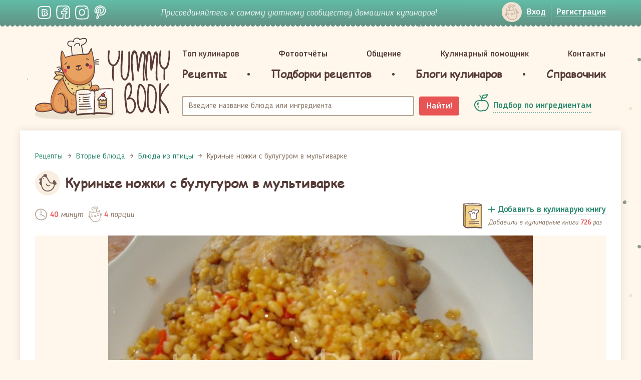

--- FILE ---
content_type: text/html; charset=UTF-8
request_url: https://yummybook.ru/recept/kurinye-nozhki-s-bulugurom-v-multivarke
body_size: 18438
content:
<!DOCTYPE html>
<html lang="ru-RU">
<head>
    <script data-ad-client="ca-pub-3880841454828240" async src="https://pagead2.googlesyndication.com/pagead/js/adsbygoogle.js"></script><link rel="preload" href="/upload/fonts/blogger_sans-bold.woff" as="font" type="font/woff2" crossorigin>
<link rel="preload" href="/upload/fonts/blogger_sans-italic.woff" as="font" as="font" type="font/woff2" crossorigin>
<link rel="preload" href="/upload/fonts/BloggerSans-Medium.woff2" as="font" as="font" type="font/woff2" crossorigin>
<link rel="preload" href="/upload/fonts/BloggerSans.woff2" as="font" as="font" type="font/woff2" crossorigin>
<link rel="preload" href="/upload/fonts/ComicSansMS.woff" as="font" as="font" type="font/woff2" crossorigin>    <meta charset="UTF-8">
    <meta name="viewport" content="width=device-width, initial-scale=1">
    <meta name="csrf-param" content="_csrf-frontend">
<meta name="csrf-token" content="dWLic6Hh9GVSAxzDvTqc73PBDta5PZTydrBVaDumV104Fto3-5CtUgJZcKzwUu3bGfc_sf9Lwaoj2ngBeeMyPw==">
    <title>Куриные ножки с булугуром в мультиварке - простой и вкусный рецепт с пошаговыми фото</title>
    <meta property="og:title" content="Куриные ножки с булугуром в мультиварке - простой и вкусный рецепт с пошаговыми фото">
<meta name="description" content="Куриные ножки с булугуром в мультиварке - как приготовить быстро, просто и вкусно в домашних условиях. Пошаговый рецепт с фотографиями, подробным описанием и ингредиентами.">
<meta property="og:description" content="Куриные ножки с булугуром в мультиварке - как приготовить быстро, просто и вкусно в домашних условиях. Пошаговый рецепт с фотографиями, подробным описанием и ингредиентами.">
<meta property="og:url" content="https://yummybook.ru/recept/kurinye-nozhki-s-bulugurom-v-multivarke">
<meta property="og:image" content="https://yummybook.ru/cloud/images/recipe/item/4228/image_large_531459b3ac0940c12_04948701.jpg">
<meta property="og:image:alt" content="Куриные ножки с булугуром в мультиварке - простой и вкусный рецепт с пошаговыми фото">
<meta property="og:image:width" content="848">
<meta property="og:image:height" content="564">
<meta property="og:locale" content="ru_RU">
<meta property="og:site_name" content="YummyBook.ru">
<meta property="og:type" content="food">
<link href="https://yummybook.ru/recept/kurinye-nozhki-s-bulugurom-v-multivarke" rel="canonical">
<link href="/assets/all-d9c93974b156268e22096249cd1efaad.css" rel="stylesheet">
<link href="/assets/2f71f3c/emojionearea.min.css" rel="stylesheet">
<link href="/assets/960d268a/styles/print.css" rel="stylesheet" media="print">
<script src="https://www.google.com/recaptcha/api.js?render=explicit" async defer></script>    <link rel="apple-touch-icon" sizes="180x180" href="/apple-touch-icon.png">
<link rel="icon" type="image/png" href="/favicon-32x32.png" sizes="32x32">
<link rel="icon" type="image/png" href="/favicon-16x16.png" sizes="16x16">
<link rel="manifest" href="/manifest.json">
<link rel="mask-icon" href="/safari-pinned-tab.svg" color="#5bbad5">
<meta name="theme-color" content="#ffffff">    <script type="application/ld+json">{"@context":"https:\/\/schema.org","@type":"ImageObject","name":"Куриные ножки с булугуром в мультиварке - простой и вкусный рецепт с пошаговыми фото","contentUrl":"https:\/\/yummybook.ru\/cloud\/images\/recipe\/item\/4228\/image_large_531459b3ac0940c12_04948701.jpg","description":"Куриные ножки с булугуром в мультиварке - как приготовить быстро, просто и вкусно в домашних условиях. Пошаговый рецепт с фотографиями, подробным описанием и ингредиентами."}</script></head>
<body class="b-inner-page recipe-view">
<!-- Yandex.Metrika counter --> <script type="text/javascript" > (function(m,e,t,r,i,k,a){m[i]=m[i]||function(){(m[i].a=m[i].a||[]).push(arguments)}; m[i].l=1*new Date();k=e.createElement(t),a=e.getElementsByTagName(t)[0],k.async=1,k.src=r,a.parentNode.insertBefore(k,a)}) (window, document, "script", "https://cdn.jsdelivr.net/npm/yandex-metrica-watch/tag.js", "ym"); ym(9398563, "init", { clickmap:true, trackLinks:true, accurateTrackBounce:true }); </script>  <!-- /Yandex.Metrika counter -->

<div class="b-wrap-all">
    <div class="b-wrap-all-tr">
        

<div class="b-top-side">
    <div class="container">
        <div class="row">
                            <div class="col-lg-2 col-md-3 col-sm-4 col-xs-6">
                    <ul class="b-list-topsoc">
                        <li><a class="b-soc-link-vk" rel="nofollow" target="_blank" href="https://vk.com/yummybook"></a></li>
                        <li><a class="b-soc-link-fb" rel="nofollow" target="_blank"
                               href="https://www.facebook.com/YummyBook"></a></li>
                        <li><a class="b-soc-link-in" rel="nofollow" target="_blank"
                               href="https://www.instagram.com/yummybook_ru/"></a></li>
                        <li><a class="b-soc-link-pn" rel="nofollow" target="_blank"
                               href="https://www.pinterest.com/yummybook/boards/"></a></li>
                    </ul>
                </div>
                                            <div class="col-lg-7 col-md-6 hidden-sm hidden-xs">
                                        <div class="b-join-comm">Присоединяйтесь к самому уютному сообществу домашних кулинаров!</div>
                </div>
                            <div class="col-sm-3 visible-sm-block hidden-xs head-small-logo">
                <a class="b-logo-link" href="/">YummyBook.ru</a>            </div>
            <div class="col-lg-3 col-md-3 col-sm-5 col-xs-6">
                <div class="b-wrap-nuser-link b-wrap-nuser-link-no-fixed">
                                            <ul class="b-nuser-link">
                            <li>
                                <a class="b-link-enter open-login-modal" href="/auth/login"><span>Вход</span></a>                            </li>
                            <li>
                                <a class="open-signup-modal" href="/auth"><span>Регистрация</span></a>                            </li>
                        </ul>
                                        </div>
                <!-- /.b-wrap-nuser-link -->

                <div class="navbar navbar-mobsearch">
                    
                    <div class="navbar-header">
                        <button type="button" class="navbar-toggle collapsed b-link-tsearch" data-toggle="collapse"
                                data-target="#topsearch" aria-expanded="false"></button>
                    </div>
                    <div class="collapse navbar-collapse b-top-mobsearch" id="topsearch">
                        <div class="b-top-search">
                            <form class="navbar-form" action="/search/recipe" method="get">
                                <div class="form-group">
                                    <input type="text" class="form-control autocomplete-title" name="query"
                                           placeholder="Название блюда или ингредиента">
                                </div>
                                <button type="submit" class="btn-search">Найти!</button>
                            </form>
                        </div>
                    </div>
                    <!-- /.navbar-collapse -->
                </div>
                <!-- /.navbar-mobsearch -->
            </div>
        </div>
    </div>
</div><!-- /.b-top-side -->



<header class="b-header">
    <div class="container">
        <div class="row">

            <div class="col-lg-3 col-md-3 col-sm-12">
                	                            <a class="b-logo-link " href="/">YummyBook.ru</a>	                        </div>

            <div class="col-lg-9 col-md-9 col-sm-12">
                <nav class="navbar navbar-head">
                    <div class="container-fluid">
                        <div class="navbar-header">
                            <button type="button" class="navbar-toggle collapsed" data-toggle="collapse"
                                    data-target="#b-header-navbar" aria-expanded="false">
                                                            </button>
                        </div>
                        <!-- Collect the nav links, forms, and other content for toggling -->
                        <div class="collapse navbar-collapse" id="b-header-navbar">
                            <div class="b-navbar-in-x">
                                <div class="b-navbar-in">
                                    <ul class="nav nav-hd-justify"><li class=""><a href="/top-cooks/month">Топ кулинаров</a></li>
<li class=""><a href="/reports">Фотоотчёты</a></li>
<li class="no-ico"><a href="/community">Общение</a></li>
<li class="no-ico"><a href="/community/view/kulinarnyj-pomoschnik">Кулинарный помощник</a></li>
<li class="no-ico"><a href="/users/administrator">Контакты</a></li></ul>                                    <ul class="nav nav-hd-justify nav-hd-ubm">
                                        <li><a href="/category/all"><span>Рецепты</span></a>
                                            
<div class="b-hd-ubm-popup">
    <div class="b-ubm-inner">
        <div class="container">
            <ul class="b-list">
                                    <li>
                        <div class="b-head">Популярное</div>
                        <ul class="b-sub-list">
                            <li><a href="/category/recepty-dlya-multivarok">Рецепты для мультиварок</a></li><li><a href="/category/vegetarianskie-recepty">Вегетарианские рецепты</a></li><li><a href="/category/zdorovoe-pitanie">Здоровое питание</a></li><li><a href="/category/recepty-dla-detej">Рецепты для детей</a></li><li><a href="/category/pashalnye-recepty">Пасхальные рецепты</a></li><li><a href="/category/novogodnie-recepty">Новогодние рецепты</a></li><li><a href="/recepti/chto-prigotovit-iz-tykvy">Блюда из тыквы</a></li><li><a href="/recepti/yablochnye-pirogi-i-sladosti-iz-yablok">Выпечка и сладости из яблок</a></li>                        </ul>
                    </li>
                                                        <li>
                        <div class="b-head">Категории</div>
                        <ul class="b-sub-list">
                            <li><a href="/category/recepty-salatov">Рецепты салатов</a></li><li><a href="/category/pervye-blyuda">Первые блюда</a></li><li><a href="/category/vtorye-blyuda">Вторые блюда</a></li><li><a href="/category/nacionalnye-blyuda">Национальные блюда</a></li><li><a href="/category/recepty-vypechki">Выпечка</a></li><li><a href="/category/torty-i-pirozhnye">Торты и пирожные</a></li><li><a href="/category/recepty-desertov-i-sladostej">Десерты и сладости</a></li><li><a href="/category/napitki">Напитки</a></li><li><a href="/category/zagotovki-solenya-varenya">Заготовки, соленья, варенья</a></li><li><a href="/category/recepty-sousov">Соусы</a></li><li><a href="/category/raznoe">Разное</a></li>                        </ul>
                    </li>
                                    <li>
                    <div class="b-head">Новые рецепты</div>

                                                                <ul class="b-list-recipes row">
                                                            <li class="col-lg-4 col-md-4 col-sm-4 col-xs-4">
                                    <a href="/recept/sloenye-trubochki-morkovka">
                                        <span class="b-pic">
                                            <img src="https://yummybook.ru/cloud/images/recipe/item/6359/image_small_531459b3ac0940c12_04949506.jpg" alt="Слоёные трубочки &amp;quot;Морковка&amp;quot;">                                        </span>
                                        <span class="b-txt">Слоёные трубочки "Морковка"</span>
                                    </a></li>
                                                                                            <li class="col-lg-4 col-md-4 col-sm-4 col-xs-4">
                                    <a href="/recept/rulet-s-mandarinami-bez-vypechki">
                                        <span class="b-pic">
                                            <img src="/upload/images/recipe/item/10532/image_small_595161d3209503e39_41226440.jpg" alt="Рулет с мандаринами (без выпечки)">                                        </span>
                                        <span class="b-txt">Рулет с мандаринами (без выпечки)</span>
                                    </a></li>
                                                                                            <li class="col-lg-4 col-md-4 col-sm-4 col-xs-4">
                                    <a href="/recept/zakuska-novogodnie-shary">
                                        <span class="b-pic">
                                            <img src="https://yummybook.ru/cloud/images/recipe/item/7851/image_small_69215bb8c1c535f94_38834936.jpg" alt="Закуска &amp;quot;Новогодние шары&amp;quot;">                                        </span>
                                        <span class="b-txt">Закуска "Новогодние шары"</span>
                                    </a></li>
                                <div class="clearfix visible-lg-block visible-sm-block visible-md-block"></div>                                                            <li class="col-lg-4 col-md-4 col-sm-4 col-xs-4">
                                    <a href="/recept/pechene-shishki">
                                        <span class="b-pic">
                                            <img src="https://yummybook.ru/cloud/images/recipe/item/7195/image_small_59105a40e6841d1c0_14202951.jpg" alt="Печенье &amp;quot;Шишки&amp;quot;">                                        </span>
                                        <span class="b-txt">Печенье "Шишки"</span>
                                    </a></li>
                                                                                            <li class="col-lg-4 col-md-4 col-sm-4 col-xs-4">
                                    <a href="/recept/seld-pod-shuboj-hlopushka">
                                        <span class="b-pic">
                                            <img src="https://yummybook.ru/cloud/images/recipe/item/7893/image_small_14985bcc73d0e258f40127439_40127441.jpg" alt="Сельдь под шубой &amp;quot;Хлопушка&amp;quot;">                                        </span>
                                        <span class="b-txt">Сельдь под шубой "Хлопушка"</span>
                                    </a></li>
                                                                                            <li class="col-lg-4 col-md-4 col-sm-4 col-xs-4">
                                    <a href="/recept/mumii-iz-pechenya-oreo-na-hellouin">
                                        <span class="b-pic">
                                            <img src="https://yummybook.ru/cloud/images/recipe/item/6981/image_small_494159e88b493683a08412326_08412327.jpg" alt="Мумии из печенья Орео на Хэллоуин">                                        </span>
                                        <span class="b-txt">Мумии из печенья Орео на Хэллоуин</span>
                                    </a></li>
                                <div class="clearfix visible-lg-block visible-sm-block visible-md-block"></div>                                                    </ul><!-- /.b-list-recipes -->
                                    </li>
            </ul>
        </div>
    </div>
</div><!-- /.b-hd-ubm-popup -->
                                        </li>
                                        <li class="b-sep"></li>
                                        <li>
                                            <a href="/catalog/collections"><span>Подборки рецептов</span></a>                                        </li>
                                        <li class="b-sep"></li>
                                        <li><a href="/blog/list/posts"><span>Блоги кулинаров</span></a></li>
                                        <li class="b-sep"></li>
                                        <li><a href="/spravochnik"><span>Справочник</span></a>                                        </li>
                                    </ul>
                                    <div class="b-mob-nbot">
                                        <div class="b-mob-nbot-inner">
                                                                                            <ul class="b-mbn-autorz">
                                                    <li>
                                                        <a class="b-link-enter open-login-modal" href="/auth/login"><span>Вход</span></a>                                                    </li>
                                                    <li>
                                                        <a class="open-signup-modal" href="/auth"><span>Регистрация</span></a>                                                    </li>
                                                </ul>
                                                <div class="b-soc-enter">Войти через социальные сети</div>
                                                <div id="w0" class="authchoice">                                                <ul class="b-list-topsoc-enter">
                                                                                                            <li>
                                                            <a class="b-soc-link-vkontakte auth-link"
                                                               href="/auth/oauth?authclient=vkontakte"></a>
                                                        </li>
                                                                                                            <li>
                                                            <a class="b-soc-link-odnoklassniki auth-link"
                                                               href="/auth/oauth?authclient=odnoklassniki&permissions_granted=GET_EMAIL"></a>
                                                        </li>
                                                                                                    </ul>
                                                </div>                                                                                    </div>
                                    </div>
                                    <!-- /.b-mob-nbot -->
                                </div>
                            </div>
                        </div>
                        <!-- /.navbar-collapse -->
                    </div>
                    <!-- /.container-fluid -->
                </nav>
                <!-- /.navbar-head -->
                <div class="container-fluid container-fluid-head-meta">
                    <div class="row">
                        <div class="col-lg-8 col-md-8 col-sm-8">
                            <div class="b-top-search">
                                <form class="navbar-form" action="/search/recipe" method="get">
                                    <div class="form-group">
                                        <input type="text" class="form-control autocomplete-title" name="query"
                                               placeholder="Введите название блюда или ингредиента">
                                    </div>
                                    <button type="submit" class="btn btn-search">Найти!</button>
                                </form>
                            </div>
                        </div>
                        <div class="col-lg-4 col-md-4 col-sm-4">
                            <div class="b-sel-by-ing">
                                <a class="b-link-sel-by-ing" href="/category/all#open-filter"><span>Подбор по ингредиентам</span></a>                            </div>
                        </div>
                    </div>
                </div>
                <!-- /.container-fluid -->
            </div>        
        </div>
    </div>
    <!-- /.container -->    
</header><!-- /.b-header -->
<div class="container">
    <div class="row">
            </div>
</div>

        <div class="b-content">
            <div class="container container-fluid-wht">
                <div class="b-wht-container">
                    <script type="application/ld+json">{"@context":"https:\/\/schema.org","@type":"Recipe","aggregateRating":{"@type":"AggregateRating","ratingValue":"5.00","reviewCount":3,"bestRating":5},"recipeYield":4,"name":"Куриные ножки с булугуром в мультиварке","author":{"@type":"Person","name":"Оксана"},"image":"https:\/\/yummybook.ru\/cloud\/images\/recipe\/item\/4228\/image_large_531459b3ac0940c12_04948701.jpg","resultPhoto":"https:\/\/yummybook.ru\/cloud\/images\/recipe\/item\/4228\/image_large_531459b3ac0940c12_04948701.jpg","description":"","totalTime":"PT40M","nutrition":{"@type":"NutritionInformation"},"recipeIngredient":["куриные ножки- 3 шт (около 500 гр.)","крупа \" Булугур\"- 300 гр. (можно заменить на любую любимую крупу)","лук - 1 большая головка","перец болгарский- 1 шт","морковь - 1 шт","сль, перец, приправы","растительное масло"],"recipeInstructions":[{"@type":"HowToStep","name":"Шаг 1","text":"Куриные ножки моем, солим, перчим, посыпаем приправами. Включаем мультиварку на режим \" Выпечка\". На дно чаши наливаем растительное мало и обжариваем в нем куриные ножки ","url":"https:\/\/yummybook.ru\/recept\/kurinye-nozhki-s-bulugurom-v-multivarke#step-1","image":"https:\/\/yummybook.ru\/cloud\/images\/recipe\/item\/4228\/1373386842_large.jpg"},{"@type":"HowToStep","name":"Шаг 2","text":"с каждой стороны до румяной корочки, добавляем измельченные овощи. Обжариваем до мягкости овощей, высыпаем крупу.","url":"https:\/\/yummybook.ru\/recept\/kurinye-nozhki-s-bulugurom-v-multivarke#step-2","image":"https:\/\/yummybook.ru\/cloud\/images\/recipe\/item\/4228\/1373386907_large.jpg"},{"@type":"HowToStep","name":"Шаг 3","text":"Добавляем кипяченную воду, до уровня крупы. Закрываем крышку мультиварки и ставим на режим \"Тушение\".","url":"https:\/\/yummybook.ru\/recept\/kurinye-nozhki-s-bulugurom-v-multivarke#step-3","image":"https:\/\/yummybook.ru\/cloud\/images\/recipe\/item\/4228\/1373386959_large.jpg"},{"@type":"HowToStep","name":"Шаг 4","text":"Через 15-20 минут, ваше блюдо будет готово. Клапан выхода пара, надо оставить открытым. <br>\r\nПриятного Вам аппетита. ","url":"https:\/\/yummybook.ru\/recept\/kurinye-nozhki-s-bulugurom-v-multivarke#step-4","image":"https:\/\/yummybook.ru\/cloud\/images\/recipe\/item\/4228\/1373387139_large.jpg"}],"keywords":["Куриные ножки с булугуром в мультиварке","Вторые блюда","лук","куриные ножки","крупа","мультиварка","булгур"],"recipeCategory":"Вторые блюда","recipeSubCategory":"Блюда из птицы"}</script><div class="row b-row-ms-cols recipe-layout" itemscope itemtype="http://schema.org/Recipe">
	<div class="col-lg-12">
                <ol class="breadcrumb"><li><a href="/"><span>Рецепты</span></a></li><li><a href="/category/vtorye-blyuda"><span>Вторые блюда</span></a></li><li><a href="/category/blyuda-iz-pticy"><span>Блюда из птицы</span></a></li><li class="active"><span>Куриные ножки с булугуром в мультиварке</span></li></ol><script type="application/ld+json">{"@context":"https:\/\/schema.org","@type":"BreadcrumbList","itemListElement":[{"@type":"ListItem","position":1,"item":{"@type":"Thing","name":"Рецепты","@id":"https:\/\/yummybook.ru\/"}},{"@type":"ListItem","position":2,"item":{"@type":"Thing","name":"Вторые блюда","@id":"https:\/\/yummybook.ru\/category\/vtorye-blyuda"}},{"@type":"ListItem","position":3,"item":{"@type":"Thing","name":"Блюда из птицы","@id":"https:\/\/yummybook.ru\/category\/blyuda-iz-pticy"}},{"@type":"ListItem","position":4,"item":{"@type":"Thing","name":"Куриные ножки с булугуром в мультиварке","@id":"https:\/\/yummybook.ru\/recept\/kurinye-nozhki-s-bulugurom-v-multivarke"}}]}</script>        		<div>
			<div class="b-int-thead b-int-thead-recipe">
                					<div class="b-ico">
						<div class="b-ico-circle">
                            <img class="cat-icon-id-82" src="/upload/images/recipe/category/image_logo_i-fd12_04991114.svg" alt="">						</div>
					</div>
                                    <h1 class="b-page-head" itemprop="name">Куриные ножки с булугуром в мультиварке</h1>
			</div>
			<!-- /.b-int-text -->

			<div class="row recipe-main-content">
				<div class="col-sm-12 recipe-main-content-left">
                    <div class="recipe-view-wr">
    <div class="b-irec-meta-info row">
        <div class="col-lg-6 col-md-6 col-sm-6 col-xs-12">
            <div class="b-rec-meta">
                <div class="b-rec-meta-item">
                                            <div class="b-rec-time">
                            <i>40</i> минут                        </div>
                                    </div>
                <div class="b-rec-meta-item">
                    <div class="b-rec-ports" itemprop="recipeYield"><i>4</i> порции</div>
                </div>
            </div>
        </div>
        <div class="col-lg-6 col-md-6 col-sm-6 col-xs-12">
            

<div class="b-mycbook-box cookbook-item-4228 signup-landing-link" data-id="4228">
    <div class="b-ico"></div>
    <div class="b-txt">
        <div class="b-cbook-link">
            <a class="b-add2cbook-link" href="#" onclick="return false;"><span>Добавить в кулинарую книгу</span></a>
            <a class="b-remove4cbook" href="#" onclick="return false;"><span>Убрать из кулинарной книги</span></a>
        </div>
        <div class="b-label label-add2cbook">
                                Добавили в кулинарные книги
                                <i class="cookbook-counter cookbook-counter-4228">726</i>
                <span class="user-txt">
                раз            </span>
                    </div>
            </div>
</div>        </div>
    </div>

            <div class="b-irec-main-pic">
            <img class="result-photo photo b-irec-main-pic-image visible-sm-block visible-md-block visible-lg-block" src="https://yummybook.ru/cloud/images/recipe/item/4228/image_large_531459b3ac0940c12_04948701.jpg" alt="Куриные ножки с булугуром в мультиварке" title="Куриные ножки с булугуром в мультиварке">            <img class="b-irec-main-pic-image visible-xs-block" src="https://yummybook.ru/cloud/images/recipe/item/4228/image_middle_531459b3ac0940c12_04948701.jpg" alt="Куриные ножки с булугуром в мультиварке" itemprop="image">            
        </div><!-- /.b-irec-main-pic -->
        <div class="mt-25"><noindex>
<div class="b-v-share">
	<div class="b-wch-1">
		<div class="b-wch-2">
			<div class="b-wch-3">
				<div class="b-wch-4">
					<div class="b-wch-5">
						<div class="b-wch-6">
							<div class="b-v-share-inner">
								<div class="b-v-share-list">
									<ul class="b-item shares__list pull-left">
										<li class="shares__item"><a
													href="https://vk.com/share.php?url=https://yummybook.ru/recept/kurinye-nozhki-s-bulugurom-v-multivarke"
													target="_blank" rel="nofollow"
													title="Нажмите, что бы поделиться через ВКонтакте"
													class="shares__link shares__link--vk">Поделиться во ВКонтакте</a></li>
										<li class="shares__item"><a
													href="https://www.facebook.com/sharer.php?u=https://yummybook.ru/recept/kurinye-nozhki-s-bulugurom-v-multivarke"
													target="_blank" rel="nofollow"
													title="Нажмите, что бы поделиться на Facebook"
													class="shares__link shares__link--fb">Facebook</a></li>
										<li class="shares__item"><a
		                                            href="https://connect.ok.ru/offer?url=https://yummybook.ru/recept/kurinye-nozhki-s-bulugurom-v-multivarke"
		                                            target="_blank" rel="nofollow"
		                                            title="Нажмите, чтобы поделиться в Одноклассниках"
		                                            class="shares__link shares__link--ok">Одноклассники</a></li>
										<li class="shares__item"><a
													href="https://twitter.com/share?url=https://yummybook.ru/recept/kurinye-nozhki-s-bulugurom-v-multivarke"
													target="_blank" rel="nofollow"
													title="Нажмите, чтобы поделиться в Twitter"
													class="shares__link shares__link--tw">Твиттер</a></li>
                                        <li class="shares__item"><a
                                                    href="https://www.pinterest.com/pin/create/button/"
                                                    data-pin-do="buttonPin"
                                                    data-pin-custom="true"
                                                    target="_blank" rel="nofollow"
                                                    title="Нажмите, чтобы поделиться в Пинтерест"
                                                    class="shares__link shares__link--pin">Пинтерест</a></li>
									</ul>
																		<div class="b-item b-item-print pull-right">
										<i class="b-link-print"></i> <a
												href="/recept/kurinye-nozhki-s-bulugurom-v-multivarke?mode=print"
												target="_blank">Версия для печати</a>
									</div>
																		<div class="clearfix"></div>
								</div>
							</div>
						</div>
					</div>
				</div>
			</div>
		</div>
	</div>
</div><!-- /.b-v-share -->
</noindex></div>

            <!-- /.b-irec-meta-info -->
        <div class="b-irec-ingredients">
    <div class="b-irec-ingredients-list row">
                    <div class="b-item col-lg-12 col-md-12 col-sm-12 col-xs-12">
                <ul class="b-ingredients-list">
                    <li class="b-ing-shead root-ing-shead">Нам понадобится:</li><li class="col-lg-6 col-md-6 col-sm-6 col-xs-12" itemprop="recipeIngredient">куриные ножки- 3 шт (около 500 гр.)</li><li class="col-lg-6 col-md-6 col-sm-6 col-xs-12" itemprop="recipeIngredient">крупа " Булугур"- 300 гр. (можно заменить на любую любимую крупу)</li><li class="col-lg-6 col-md-6 col-sm-6 col-xs-12" itemprop="recipeIngredient">лук - 1 большая головка</li><li class="col-lg-6 col-md-6 col-sm-6 col-xs-12" itemprop="recipeIngredient">перец болгарский- 1 шт</li><li class="col-lg-6 col-md-6 col-sm-6 col-xs-12" itemprop="recipeIngredient">морковь - 1 шт</li><li class="col-lg-6 col-md-6 col-sm-6 col-xs-12" itemprop="recipeIngredient">сль, перец, приправы</li><li class="col-lg-6 col-md-6 col-sm-6 col-xs-12" itemprop="recipeIngredient">растительное масло</li>                </ul>
            </div>
                </div>
</div><!-- /.b-irec-ingredients -->

    <div class="b-int-text b-recipe-intro-block">
                    <div class="b-irec-meta-info row">
                <div class="col-lg-6 col-md-6 col-sm-6 col-xs-6">
                    <div class="b-rec-meta">
                        <div class="b-rec-meta-item">
                            <div class="b-lit-user b-lit-user-mid-size">
                                <div class="b-ava">
                                    <span class="b-user-ava">
                                        <a href="/users/ksyusha-70"><img src="/upload/images/user/1083/avatar/middle_059b076debb9671d3d90b0c85947f903.jpg" width="60" alt="КСЮША 70" data-pin-nopin="true"></a>                                    </span>
                                </div>
                                <div class="b-info">
                                    <a class="b-user-name" href="/users/ksyusha-70" rel="nofollow">КСЮША 70</a>                                    <span class="b-user-ratio">68114</span>                                    <div class="hidden" itemprop="author">КСЮША 70</div>
                                </div>
                            </div>
                        </div>
                    </div>
                </div>
                <div class="col-lg-6 col-md-6 col-sm-6 col-xs-6">

                    <div class="b-rec-suscription">
            <div class="b-rsus-now">
            <a class="b-rsus-link signup-landing-link" href="#" data-user-id=""><span>Подписаться <span
                            class="extra-text">на автора</span></span></a>
        </div>
        </div>


                </div>
            </div>
                    <!-- /.b-irec-meta-info -->

        <div class="b-text-container b-article">
                                    
<div class="text-center ad-container ">
    <ins class="adsbygoogle"
     style="display:block"
     data-ad-client="ca-pub-3880841454828240"
     data-ad-slot="5128094416"
     data-ad-format="auto"
     data-full-width-responsive="true"></ins>
<script>
    (adsbygoogle = window.adsbygoogle || []).push({});
</script>    <div class="clearfix"></div>
</div>                    </div>
        <!-- /.b-text-container -->
    </div>
    <!-- /.b-int-text -->

    
    <div class="b-irec-steps">
        

	<div class="b-irec-stp-head">
		<h3 class="b-head" id="steps">Пошаговое описание рецепта</h3>
		<ul class="b-list-mode-view toggle-off">
            				<li><a class="b-link-mode-sted" href="/recept/kurinye-nozhki-s-bulugurom-v-multivarke?mode=large#steps">
						Показать в виде больших фотографий с описанием
					</a></li>
            		</ul>
	</div><!-- /.b-irec-stp-head -->

<div class="b-irec-stp-list " itemprop="recipeInstructions" itemtype="http://schema.org/ItemList" itemscope="">
    		<div class="b-irec-stp-item ">
            <a id="step-1"></a>
            <b class="m-step-counter">Шаг 1</b>
            				<div class="b-pic">
                    <picture>
                        <source media="(max-width: 420px)"
                                srcset="https://yummybook.ru/cloud/images/recipe/item/4228/1373386842_small.jpg">
                        <img class="photo" src="https://yummybook.ru/cloud/images/recipe/item/4228/1373386842_large.jpg" alt="Куриные ножки с булугуром в мультиварке - шаг 1" title="Куриные ножки с булугуром в мультиварке - шаг 1">                    </picture>
				</div>
            			<div class="b-text">
                					<div class="notranslate b-stp-counter">1</div>
                				<div class="b-desc">
                    <p><span class="step-counter">1. </span>Куриные ножки моем, солим, перчим, посыпаем приправами. Включаем мультиварку на режим " Выпечка". На дно чаши наливаем растительное мало и обжариваем в нем куриные ножки </p>
				</div>
                			</div>
		</div><!-- /.b-irec-stp-item -->
        		<div class="b-irec-stp-item ">
            <a id="step-2"></a>
            <b class="m-step-counter">Шаг 2</b>
            				<div class="b-pic">
                    <picture>
                        <source media="(max-width: 420px)"
                                srcset="https://yummybook.ru/cloud/images/recipe/item/4228/1373386907_small.jpg">
                        <img class="photo" src="https://yummybook.ru/cloud/images/recipe/item/4228/1373386907_large.jpg" alt="Куриные ножки с булугуром в мультиварке - шаг 2" title="Куриные ножки с булугуром в мультиварке - шаг 2">                    </picture>
				</div>
            			<div class="b-text">
                					<div class="notranslate b-stp-counter">2</div>
                				<div class="b-desc">
                    <p><span class="step-counter">2. </span>с каждой стороны до румяной корочки, добавляем измельченные овощи. Обжариваем до мягкости овощей, высыпаем крупу.</p>
				</div>
                			</div>
		</div><!-- /.b-irec-stp-item -->
        			<div class="adv-steps-mixed">
                
<div class="text-center ad-container ">
    <ins class="adsbygoogle"
     style="display:block"
     data-ad-client="ca-pub-3880841454828240"
     data-ad-slot="5128094416"
     data-ad-format="auto"
     data-full-width-responsive="true"></ins>
<script>
    (adsbygoogle = window.adsbygoogle || []).push({});
</script>    <div class="clearfix"></div>
</div>			</div>
            		<div class="b-irec-stp-item ">
            <a id="step-3"></a>
            <b class="m-step-counter">Шаг 3</b>
            				<div class="b-pic">
                    <picture>
                        <source media="(max-width: 420px)"
                                srcset="https://yummybook.ru/cloud/images/recipe/item/4228/1373386959_small.jpg">
                        <img class="photo" src="https://yummybook.ru/cloud/images/recipe/item/4228/1373386959_large.jpg" alt="Куриные ножки с булугуром в мультиварке - шаг 3" title="Куриные ножки с булугуром в мультиварке - шаг 3">                    </picture>
				</div>
            			<div class="b-text">
                					<div class="notranslate b-stp-counter">3</div>
                				<div class="b-desc">
                    <p><span class="step-counter">3. </span>Добавляем кипяченную воду, до уровня крупы. Закрываем крышку мультиварки и ставим на режим "Тушение".</p>
				</div>
                			</div>
		</div><!-- /.b-irec-stp-item -->
        		<div class="b-irec-stp-item ">
            <a id="step-4"></a>
            <b class="m-step-counter">Шаг 4</b>
            				<div class="b-pic">
                    <picture>
                        <source media="(max-width: 420px)"
                                srcset="https://yummybook.ru/cloud/images/recipe/item/4228/1373387139_small.jpg">
                        <img class="photo" src="https://yummybook.ru/cloud/images/recipe/item/4228/1373387139_large.jpg" alt="Куриные ножки с булугуром в мультиварке - шаг 4" title="Куриные ножки с булугуром в мультиварке - шаг 4">                    </picture>
				</div>
            			<div class="b-text">
                					<div class="notranslate b-stp-counter">4</div>
                				<div class="b-desc">
                    <p><span class="step-counter">4. </span>Через 15-20 минут, ваше блюдо будет готово. Клапан выхода пара, надо оставить открытым. <br>
Приятного Вам аппетита. </p>
				</div>
                			</div>
		</div><!-- /.b-irec-stp-item -->
        </div><!-- /.b-irec-stp-list -->
        <div class="clearfix"></div>
    </div>
    <!-- /.b-irec-steps -->
    </div>				</div>
			</div>

			<div class="row">
				<div class="col-lg-12">

                    
                    						<div class="b-rec-tags b-rec-categories">
							<span>Категория рецепта:</span> <a href="/category/vtorye-blyuda">Вторые блюда</a> &raquo; <a href="/category/blyuda-iz-pticy">Блюда из птицы</a>						</div>
                                        <div class="b-rec-tags"><span>Теги:</span> <a href="/search/tag?tag=%D0%BB%D1%83%D0%BA">лук</a>, <a href="/search/tag?tag=%D0%BA%D1%83%D1%80%D0%B8%D0%BD%D1%8B%D0%B5+%D0%BD%D0%BE%D0%B6%D0%BA%D0%B8">куриные ножки</a>, <a href="/search/tag?tag=%D0%BA%D1%80%D1%83%D0%BF%D0%B0">крупа</a>, <a href="/search/tag?tag=%D0%BC%D1%83%D0%BB%D1%8C%D1%82%D0%B8%D0%B2%D0%B0%D1%80%D0%BA%D0%B0">мультиварка</a>, <a href="/search/tag?tag=%D0%B1%D1%83%D0%BB%D0%B3%D1%83%D1%80">булгур</a>, <a href="/category/blyuda-iz-pticy">блюда из птицы</a>, <a href="/category/kashi-krupy-bobovye">каши, крупы, бобовые</a>, <a href="/category/recepty-dlya-multivarok">рецепты для мультиварок</a></div>
					<div class="text-center">
						<div id="thanks"></div>
						<div class="thanks-block b-irec-ingredients hide-auto-g-ads">
							<div>

                                <div class="b-link-stars item-vote-4228-recipe item-vote-btn signup-landing-link disabled" data-url="/votes/recipe/toggle-vote?id=4228" data-id="4228" data-type="recipe"><div>Как Вам рецепт?</div><div class="rateit star-vote" 
                data-rateit-readonly="true" 
                data-rateit-resetable="false" 
                data-rateit-mode="font" 
                data-rateit-value="5.00" 
                data-rateit-min="0" 
                data-rateit-max="5" 
                data-rateit-step="1" 
                data-rateit-ispreset="1"
                data-your-previous-vote=""
                style="font-size:50px"
                ></div><div class='rate-statistics'><span class="">Голосов: <span class="stars-vote-total show-voted-users"> 3</span>&nbsp;|&nbsp;</span><span class="">Средняя оценка: <span class="stars-rating">5.00</span></span><span class="hide">&nbsp;|&nbsp;Ваша оценка: <span class="stars-your-vote"></span></span><div class="typo-inform">Нашли ошибку или опечатку на странице? <br>Выделите её и нажмите <b>Ctrl+Enter</b> или просто напишите нам на <a href="/cdn-cgi/l/email-protection#d7b6b3babeb997aea2babaaeb5b8b8bcf9a5a2"><span class="__cf_email__" data-cfemail="e48580898d8aa49d9189899d868b8b8fca9691">[email&#160;protected]</span></a></div></div></div>							</div>
							<div>
							</div>
						</div>
					</div>

					<div class=""><noindex>
<div class="b-v-share">
	<div class="b-wch-1">
		<div class="b-wch-2">
			<div class="b-wch-3">
				<div class="b-wch-4">
					<div class="b-wch-5">
						<div class="b-wch-6">
							<div class="b-v-share-inner">
								<div class="b-v-share-list">
									<ul class="b-item shares__list pull-left">
										<li class="shares__item"><a
													href="https://vk.com/share.php?url=https://yummybook.ru/recept/kurinye-nozhki-s-bulugurom-v-multivarke"
													target="_blank" rel="nofollow"
													title="Нажмите, что бы поделиться через ВКонтакте"
													class="shares__link shares__link--vk">Поделиться во ВКонтакте</a></li>
										<li class="shares__item"><a
													href="https://www.facebook.com/sharer.php?u=https://yummybook.ru/recept/kurinye-nozhki-s-bulugurom-v-multivarke"
													target="_blank" rel="nofollow"
													title="Нажмите, что бы поделиться на Facebook"
													class="shares__link shares__link--fb">Facebook</a></li>
										<li class="shares__item"><a
		                                            href="https://connect.ok.ru/offer?url=https://yummybook.ru/recept/kurinye-nozhki-s-bulugurom-v-multivarke"
		                                            target="_blank" rel="nofollow"
		                                            title="Нажмите, чтобы поделиться в Одноклассниках"
		                                            class="shares__link shares__link--ok">Одноклассники</a></li>
										<li class="shares__item"><a
													href="https://twitter.com/share?url=https://yummybook.ru/recept/kurinye-nozhki-s-bulugurom-v-multivarke"
													target="_blank" rel="nofollow"
													title="Нажмите, чтобы поделиться в Twitter"
													class="shares__link shares__link--tw">Твиттер</a></li>
                                        <li class="shares__item"><a
                                                    href="https://www.pinterest.com/pin/create/button/"
                                                    data-pin-do="buttonPin"
                                                    data-pin-custom="true"
                                                    target="_blank" rel="nofollow"
                                                    title="Нажмите, чтобы поделиться в Пинтерест"
                                                    class="shares__link shares__link--pin">Пинтерест</a></li>
									</ul>
																		<div class="b-item b-item-print pull-right">
										<i class="b-link-print"></i> <a
												href="/recept/kurinye-nozhki-s-bulugurom-v-multivarke?mode=print"
												target="_blank">Версия для печати</a>
									</div>
																		<div class="clearfix"></div>
								</div>
							</div>
						</div>
					</div>
				</div>
			</div>
		</div>
	</div>
</div><!-- /.b-v-share -->
</noindex></div>
                    <div class="mb-35">
<div class="text-center ad-container ">
    <ins class="adsbygoogle"
     style="display:block"
     data-ad-client="ca-pub-3880841454828240"
     data-ad-slot="5128094416"
     data-ad-format="auto"
     data-full-width-responsive="true"></ins>
<script data-cfasync="false" src="/cdn-cgi/scripts/5c5dd728/cloudflare-static/email-decode.min.js"></script><script>
    (adsbygoogle = window.adsbygoogle || []).push({});
</script>    <div class="clearfix"></div>
</div></div>
					<div class="row">
						<div class="col-lg-12">

                                                        <div class="comments-wr recipes-comments-wr hide-auto-g-ads">
    <div class="b-comment-box">

	    <div class="b-cmb-head" id="comments-head">Лента комментариев <span class="b-num">3</span>        <a class="comments-subscribe-link signup-landing-link" href="#" title="При помощи этой функции вы можете подписаться на получение уведомлений о новых комментариях под данной записью." data-type="recipe" data-id="4228">Следить за комментариями</a>	    </div>
	            <ul class="b-cmb-list comments-root-list comments-list">
            <li class="b-item comment-item-wr comment-root"
    id="comment-4317" data-id="4317">
    <div class="b-i-comment comment-body">
        <div class="b-lit-user">
            <div class="b-ava">
                <span class="b-user-ava">
                    <img src="/upload/engine/no-avatar.svg" width="40" alt="Nadja 22">                </span>
            </div>
            <div class="b-info   ">
                <a class="b-user-name" href="/users/nadja-22">Nadja 22</a>                                    <span class="b-user-ratio">11</span>
                    	                            <time class="b-time" datetime="2013-10-26 16:34:53">
                    26 октября 2013 16:34                </time>
            </div>
        </div>
                    <div class="b-i-comment-text comment-content">
                <p>Делала с рисом. <img class="animated-smile" src="/images/animate-smiles/m0597.gif" alt=":an_yum12:">Получилось вкусно.<img class="animated-smile" src="/images/animate-smiles/ab.gif" alt=":an_smile:"></p>
            </div>
            

                    <div class="b-list-attach comment-list-attach soft-hide">
                            </div>
                    <ul class="b-i-comment-nav">
                        <li class="comment-vote-btn-wr">
                <div class="b-i-comment-link-like comment-vote-4317-recipe comment-vote-btn signup-landing-link disabled" data-url="/comments/recipe/toggle-vote?id=4317" data-id="4317" data-type="recipe"><span class="b-txt-vote toggle-vote">Поддерживаю!</span> <span class="b-num show-voted-users"></span></div>            </li>
                    </ul>
        <div class="progress" style="display: none;">
            <div class="progress-bar progress-bar-success" role="progressbar" aria-valuenow="40"
                 aria-valuemin="0"
                 aria-valuemax="100">
            </div>
        </div>
    </div>
    <!-- /.b-i-comment -->
    <div class="replies-wr">
        <ul class="comments-replies-list comments-list">
            </ul>
    </div></li><!-- /.b-item --><li class="b-item comment-item-wr comment-root"
    id="comment-6003" data-id="6003">
    <div class="b-i-comment comment-body">
        <div class="b-lit-user">
            <div class="b-ava">
                <span class="b-user-ava">
                    <img src="/upload/images/user/17276/avatar/middle_20140112_9ca9b16f87_89474968.jpg" width="40" alt="Alice002">                </span>
            </div>
            <div class="b-info   ">
                <a class="b-user-name" href="/users/alice002">Alice002</a>                	                            <time class="b-time" datetime="2014-04-04 13:36:06">
                    04 апреля 2014 13:36                </time>
            </div>
        </div>
                    <div class="b-i-comment-text comment-content">
                <p>Делала с булгуром апетитненько получилось!<img class="animated-smile" src="/images/animate-smiles/eat2.gif" alt=":an_e_d_a:"> и еще с добавлением куркумы, попробуйте не пожалеете...!</p>
            </div>
            

                    <div class="b-list-attach comment-list-attach soft-hide">
                            </div>
                    <ul class="b-i-comment-nav">
                        <li class="comment-vote-btn-wr">
                <div class="b-i-comment-link-like comment-vote-6003-recipe comment-vote-btn signup-landing-link disabled" data-url="/comments/recipe/toggle-vote?id=6003" data-id="6003" data-type="recipe"><span class="b-txt-vote toggle-vote">Поддерживаю!</span> <span class="b-num show-voted-users"></span></div>            </li>
                    </ul>
        <div class="progress" style="display: none;">
            <div class="progress-bar progress-bar-success" role="progressbar" aria-valuenow="40"
                 aria-valuemin="0"
                 aria-valuemax="100">
            </div>
        </div>
    </div>
    <!-- /.b-i-comment -->
    <div class="replies-wr">
        <ul class="comments-replies-list comments-list">
        <li class="b-item comment-item-wr comment-reply"
    id="comment-6004" data-id="6004">
    <div class="b-i-comment comment-body">
        <div class="b-lit-user">
            <div class="b-ava">
                <span class="b-user-ava">
                    <img src="/upload/images/user/1083/avatar/middle_059b076debb9671d3d90b0c85947f903.jpg" width="40" alt="КСЮША 70">                </span>
            </div>
            <div class="b-info author-info  ">
                <a class="b-user-name" href="/users/ksyusha-70">КСЮША 70</a>                                    <div class="comment-author-label"><span>Автор</span></div>
                                        <span class="b-user-ratio">68114</span>
                    	                            <time class="b-time" datetime="2014-04-04 13:43:20">
                    04 апреля 2014 13:43                </time>
            </div>
        </div>
                    <div class="b-i-comment-text comment-content">
                <p>Спасибо за замечательное доп<img class="animated-smile" src="/images/animate-smiles/eat2.gif" alt=":an_e_d_a:">олнение.</p>
            </div>
            

                    <div class="b-list-attach comment-list-attach soft-hide">
                            </div>
                    <ul class="b-i-comment-nav">
                        <li class="comment-vote-btn-wr">
                <div class="b-i-comment-link-like comment-vote-6004-recipe comment-vote-btn signup-landing-link disabled" data-url="/comments/recipe/toggle-vote?id=6004" data-id="6004" data-type="recipe"><span class="b-txt-vote toggle-vote">Поддерживаю!</span> <span class="b-num show-voted-users"></span></div>            </li>
                    </ul>
        <div class="progress" style="display: none;">
            <div class="progress-bar progress-bar-success" role="progressbar" aria-valuenow="40"
                 aria-valuemin="0"
                 aria-valuemax="100">
            </div>
        </div>
    </div>
    <!-- /.b-i-comment -->
    </li><!-- /.b-item -->    </ul>
    </div></li><!-- /.b-item -->        </ul><!-- /.b-cmb-list -->
            </div>
    <div class="text-center">
        <a class="btn btn-primary signup-landing-link" role="button" data-toggle="collapse"
           href="#collapseCommentForm"
           aria-expanded="false" aria-controls="collapseCommentForm">
            Добавить новый комментарий        </a>
    </div>
    <br/>
    <div class="collapse" id="collapseCommentForm">
        <div class="new-comment-form-wr">
                    </div>
    </div>

    <script type="text/html" class="form-template">
        <div class="comment-reply-form-wr">
                    </div>
    </script>
</div>

                            	<div class="b-wn-box similar-manual-recipes-wrap hide-auto-g-ads">
		<div class="b-wn-head">Похожие рецепты</div>
		<div class="b-list-simrec">
			<div class="row">
                					<div class="b-item col-lg-3 col-md-3 col-sm-3 col-xs-6">
						<a class="b-link-simrec"
						   href="/recept/kurinye-goleni-zapechennye-v-duhovke">
						<span class="b-pic">
							<picture class="lazy">
					            <data-src media="(max-width: 615px)"
                                          srcset="https://yummybook.ru/cloud/images/recipe/item/6046/image_small_531459b3ac0940c12_04949362.jpg"></data-src>
					            <data-src media="(max-width: 767px)"
                                          srcset="https://yummybook.ru/cloud/images/recipe/item/6046/image_middle_531459b3ac0940c12_04949361.jpg"></data-src>
                                <data-src media="(min-width: 768px)" srcset="https://yummybook.ru/cloud/images/recipe/item/6046/image_small_531459b3ac0940c12_04949362.jpg"></data-src>
                                <img src="https://yummybook.ru/cloud/images/recipe/item/6046/image_small_531459b3ac0940c12_04949362.jpg" alt="Куриные голени запеченные в духовке">				            </picture>
						</span>
							<span class="b-txt">
                            Куриные голени запеченные в духовке                                                                                    </span>
						</a>
					</div>
                    					<div class="b-item col-lg-3 col-md-3 col-sm-3 col-xs-6">
						<a class="b-link-simrec"
						   href="/recept/shashlyk-iz-kuricy-s-bekonom">
						<span class="b-pic">
							<picture class="lazy">
					            <data-src media="(max-width: 615px)"
                                          srcset="https://yummybook.ru/cloud/images/recipe/item/7418/image_small_25175af03963f173f25693011_25693013.jpg"></data-src>
					            <data-src media="(max-width: 767px)"
                                          srcset="https://yummybook.ru/cloud/images/recipe/item/7418/image_middle_25175af03963f173f25693011_25693012.jpg"></data-src>
                                <data-src media="(min-width: 768px)" srcset="https://yummybook.ru/cloud/images/recipe/item/7418/image_small_25175af03963f173f25693011_25693013.jpg"></data-src>
                                <img src="https://yummybook.ru/cloud/images/recipe/item/7418/image_small_25175af03963f173f25693011_25693013.jpg" alt="Шашлык из курицы с беконом">				            </picture>
						</span>
							<span class="b-txt">
                            Шашлык из курицы с беконом                                                    </span>
						</a>
					</div>
                    <div class="clearfix visible-xs-block"></div>					<div class="b-item col-lg-3 col-md-3 col-sm-3 col-xs-6">
						<a class="b-link-simrec"
						   href="/recept/kurica-v-slivochno-gribnom-souse">
						<span class="b-pic">
							<picture class="lazy">
					            <data-src media="(max-width: 615px)"
                                          srcset="/upload/images/recipe/item/10084/image_small_494560294cb46d9c9_13319388.jpg"></data-src>
					            <data-src media="(max-width: 767px)"
                                          srcset="/upload/images/recipe/item/10084/image_middle_494560294cb46d9c9_13319388.jpg"></data-src>
                                <data-src media="(min-width: 768px)" srcset="/upload/images/recipe/item/10084/image_small_494560294cb46d9c9_13319388.jpg"></data-src>
                                <img src="/upload/images/recipe/item/10084/image_small_494560294cb46d9c9_13319388.jpg" alt="Курица в сливочно-грибном соусе">				            </picture>
						</span>
							<span class="b-txt">
                            Курица в сливочно-грибном соусе                                                    </span>
						</a>
					</div>
                    					<div class="b-item col-lg-3 col-md-3 col-sm-3 col-xs-6">
						<a class="b-link-simrec"
						   href="/recept/kurinoe-file-pod-syrom-v-multivarke">
						<span class="b-pic">
							<picture class="lazy">
					            <data-src media="(max-width: 615px)"
                                          srcset="https://yummybook.ru/cloud/images/recipe/item/9338/image_small_35635e762ab4e3889_84802519.jpg"></data-src>
					            <data-src media="(max-width: 767px)"
                                          srcset="https://yummybook.ru/cloud/images/recipe/item/9338/image_middle_35635e762ab4e3889_84802518.jpg"></data-src>
                                <data-src media="(min-width: 768px)" srcset="https://yummybook.ru/cloud/images/recipe/item/9338/image_small_35635e762ab4e3889_84802519.jpg"></data-src>
                                <img src="https://yummybook.ru/cloud/images/recipe/item/9338/image_small_35635e762ab4e3889_84802519.jpg" alt="Куриное филе под сыром в мультиварке">				            </picture>
						</span>
							<span class="b-txt">
                            Куриное филе под сыром в мультиварке                                                    </span>
						</a>
					</div>
                    <div class="clearfix visible-sm-block visible-md-block visible-lg-block"></div><div class="clearfix visible-xs-block"></div>					<div class="b-item col-lg-3 col-md-3 col-sm-3 col-xs-6">
						<a class="b-link-simrec"
						   href="/recept/kurinye-okorochka-tushennye-v-vinnom-souse">
						<span class="b-pic">
							<picture class="lazy">
					            <data-src media="(max-width: 615px)"
                                          srcset="/upload/images/recipe/item/9854/image_small_57835f95aca271553_03644614.jpg"></data-src>
					            <data-src media="(max-width: 767px)"
                                          srcset="/upload/images/recipe/item/9854/image_middle_57835f95aca271553_03644614.jpg"></data-src>
                                <data-src media="(min-width: 768px)" srcset="/upload/images/recipe/item/9854/image_small_57835f95aca271553_03644614.jpg"></data-src>
                                <img src="/upload/images/recipe/item/9854/image_small_57835f95aca271553_03644614.jpg" alt="Куриные окорочка, тушенные в винном соусе">				            </picture>
						</span>
							<span class="b-txt">
                            Куриные окорочка, тушенные в винном соусе                                                    </span>
						</a>
					</div>
                    					<div class="b-item col-lg-3 col-md-3 col-sm-3 col-xs-6">
						<a class="b-link-simrec"
						   href="/recept/kurinoe-file-v-mangovom-souse">
						<span class="b-pic">
							<picture class="lazy">
					            <data-src media="(max-width: 615px)"
                                          srcset="https://yummybook.ru/cloud/images/recipe/item/7191/image_small_86345a3a58266ca0b_13773132.jpg"></data-src>
					            <data-src media="(max-width: 767px)"
                                          srcset="https://yummybook.ru/cloud/images/recipe/item/7191/image_middle_86345a3a58266ca0b_13773131.jpg"></data-src>
                                <data-src media="(min-width: 768px)" srcset="https://yummybook.ru/cloud/images/recipe/item/7191/image_small_86345a3a58266ca0b_13773132.jpg"></data-src>
                                <img src="https://yummybook.ru/cloud/images/recipe/item/7191/image_small_86345a3a58266ca0b_13773132.jpg" alt="Куриное филе в манговом соусе">				            </picture>
						</span>
							<span class="b-txt">
                            Куриное филе в манговом соусе                                                    </span>
						</a>
					</div>
                    <div class="clearfix visible-xs-block"></div>					<div class="b-item col-lg-3 col-md-3 col-sm-3 col-xs-6">
						<a class="b-link-simrec"
						   href="/recept/kurinoe-file-s-gribami-i-chesnokom">
						<span class="b-pic">
							<picture class="lazy">
					            <data-src media="(max-width: 615px)"
                                          srcset="/upload/images/recipe/item/9833/image_small_82185f8f0d54c859a_03210614.jpg"></data-src>
					            <data-src media="(max-width: 767px)"
                                          srcset="/upload/images/recipe/item/9833/image_middle_82185f8f0d54c859a_03210613.jpg"></data-src>
                                <data-src media="(min-width: 768px)" srcset="/upload/images/recipe/item/9833/image_small_82185f8f0d54c859a_03210614.jpg"></data-src>
                                <img src="/upload/images/recipe/item/9833/image_small_82185f8f0d54c859a_03210614.jpg" alt="Куриное филе с грибами и чесноком">				            </picture>
						</span>
							<span class="b-txt">
                            Куриное филе с грибами и чесноком                                                    </span>
						</a>
					</div>
                    					<div class="b-item col-lg-3 col-md-3 col-sm-3 col-xs-6">
						<a class="b-link-simrec"
						   href="/recept/kurinye-frikadelki-s-tvorogom-na-paru-v-multivarke">
						<span class="b-pic">
							<picture class="lazy">
					            <data-src media="(max-width: 615px)"
                                          srcset="https://yummybook.ru/cloud/images/recipe/item/8541/image_small_75405ca1e63bacd9a54115067_54115070.jpg"></data-src>
					            <data-src media="(max-width: 767px)"
                                          srcset="https://yummybook.ru/cloud/images/recipe/item/8541/image_middle_75405ca1e63bacd9a54115067_54115069.jpg"></data-src>
                                <data-src media="(min-width: 768px)" srcset="https://yummybook.ru/cloud/images/recipe/item/8541/image_small_75405ca1e63bacd9a54115067_54115070.jpg"></data-src>
                                <img src="https://yummybook.ru/cloud/images/recipe/item/8541/image_small_75405ca1e63bacd9a54115067_54115070.jpg" alt="Куриные фрикадельки с творогом на пару в мультиварке">				            </picture>
						</span>
							<span class="b-txt">
                            Куриные фрикадельки с творогом на пару в мультиварке                                                    </span>
						</a>
					</div>
                    <div class="clearfix visible-sm-block visible-md-block visible-lg-block"></div><div class="clearfix visible-xs-block"></div>					<div class="b-item col-lg-3 col-md-3 col-sm-3 col-xs-6">
						<a class="b-link-simrec"
						   href="/recept/kurinaya-grudka-v-medovom-souse-v-multivarke">
						<span class="b-pic">
							<picture class="lazy">
					            <data-src media="(max-width: 615px)"
                                          srcset="https://yummybook.ru/cloud/images/recipe/item/9067/image_small_72675e280651a82a4_79681390.jpg"></data-src>
					            <data-src media="(max-width: 767px)"
                                          srcset="https://yummybook.ru/cloud/images/recipe/item/9067/image_middle_72675e280651a82a4_79681389.jpg"></data-src>
                                <data-src media="(min-width: 768px)" srcset="https://yummybook.ru/cloud/images/recipe/item/9067/image_small_72675e280651a82a4_79681390.jpg"></data-src>
                                <img src="https://yummybook.ru/cloud/images/recipe/item/9067/image_small_72675e280651a82a4_79681390.jpg" alt="Куриная грудка в медовом соусе (в мультиварке)">				            </picture>
						</span>
							<span class="b-txt">
                            Куриная грудка в медовом соусе (в мультиварке)                                                                                    </span>
						</a>
					</div>
                    					<div class="b-item col-lg-3 col-md-3 col-sm-3 col-xs-6">
						<a class="b-link-simrec"
						   href="/recept/kurinoe-file-v-tomatno-slivochnom-souse">
						<span class="b-pic">
							<picture class="lazy">
					            <data-src media="(max-width: 615px)"
                                          srcset="/upload/images/recipe/item/10350/image_small_71966155bf230fdd533009453_33009454.jpg"></data-src>
					            <data-src media="(max-width: 767px)"
                                          srcset="/upload/images/recipe/item/10350/image_middle_71966155bf230fdd533009453_33009454.jpg"></data-src>
                                <data-src media="(min-width: 768px)" srcset="/upload/images/recipe/item/10350/image_small_71966155bf230fdd533009453_33009454.jpg"></data-src>
                                <img src="/upload/images/recipe/item/10350/image_small_71966155bf230fdd533009453_33009454.jpg" alt="​Куриное филе в томатно-сливочном соусе">				            </picture>
						</span>
							<span class="b-txt">
                            ​Куриное филе в томатно-сливочном соусе                                                    </span>
						</a>
					</div>
                    <div class="clearfix visible-xs-block"></div>					<div class="b-item col-lg-3 col-md-3 col-sm-3 col-xs-6">
						<a class="b-link-simrec"
						   href="/recept/kurinye-tefteli-s-bulgurom">
						<span class="b-pic">
							<picture class="lazy">
					            <data-src media="(max-width: 615px)"
                                          srcset="/upload/images/recipe/item/9644/image_small_49885efcb4334b2f7_93619547.jpg"></data-src>
					            <data-src media="(max-width: 767px)"
                                          srcset="/upload/images/recipe/item/9644/image_middle_49885efcb4334b2f7_93619547.jpg"></data-src>
                                <data-src media="(min-width: 768px)" srcset="/upload/images/recipe/item/9644/image_small_49885efcb4334b2f7_93619547.jpg"></data-src>
                                <img src="/upload/images/recipe/item/9644/image_small_49885efcb4334b2f7_93619547.jpg" alt="Куриные тефтели с булгуром">				            </picture>
						</span>
							<span class="b-txt">
                            Куриные тефтели с булгуром                                                    </span>
						</a>
					</div>
                    					<div class="b-item col-lg-3 col-md-3 col-sm-3 col-xs-6">
						<a class="b-link-simrec"
						   href="/recept/befstroganov-iz-kurinogo-file">
						<span class="b-pic">
							<picture class="lazy">
					            <data-src media="(max-width: 615px)"
                                          srcset="https://yummybook.ru/cloud/images/recipe/item/7300/image_small_97855a8d357126cdd19204153_19204155.jpg"></data-src>
					            <data-src media="(max-width: 767px)"
                                          srcset="https://yummybook.ru/cloud/images/recipe/item/7300/image_middle_97855a8d357126cdd19204153_19204154.jpg"></data-src>
                                <data-src media="(min-width: 768px)" srcset="https://yummybook.ru/cloud/images/recipe/item/7300/image_small_97855a8d357126cdd19204153_19204155.jpg"></data-src>
                                <img src="https://yummybook.ru/cloud/images/recipe/item/7300/image_small_97855a8d357126cdd19204153_19204155.jpg" alt="Бефстроганов из куриного филе">				            </picture>
						</span>
							<span class="b-txt">
                            Бефстроганов из куриного филе                                                    </span>
						</a>
					</div>
                    <div class="clearfix visible-sm-block visible-md-block visible-lg-block"></div><div class="clearfix visible-xs-block"></div>			</div>
		</div><!-- /.b-list-5top -->
	</div><!-- /.b-wn-box -->

                                                            <div class="b-wn-box similar-category-recipes-wrap">
	<div class="b-wn-head">Другие рецепты в
		категории &laquo;<a href="/category/blyuda-iz-pticy">Блюда из птицы</a>&raquo;
	</div>
	<div class="b-list-bestrec hide-auto-g-ads">
		<div class="row">
            				<div class="b-item col-lg-2 col-md-3 col-sm-3 col-xs-6">
					<a class="b-link-bestrec"
					   href="/recept/kurinye-okorochka-v-saharnoj-glazuri">
						<span class="b-pic">
							<picture class="lazy">
                                <data-src media="(max-width: 1199px)" srcset="https://yummybook.ru/cloud/images/recipe/item/3948/image_small_531459b3ac0940c12_04948445.jpg"></data-src>
                                <data-src media="(min-width: 1200px)" srcset="https://yummybook.ru/cloud/images/recipe/item/3948/image_small_531459b3ac0940c12_04948445.jpg"></data-src>
                                <img src="https://yummybook.ru/cloud/images/recipe/item/3948/image_small_531459b3ac0940c12_04948445.jpg" alt="Куриные окорочка в сахарной глазури">				            </picture>
						</span>
						<span class="b-txt">Куриные окорочка в сахарной глазури</span>
					</a>
				</div>
                				<div class="b-item col-lg-2 col-md-3 col-sm-3 col-xs-6">
					<a class="b-link-bestrec"
					   href="/recept/chesnochnaya-kurica-po-vengerski-magyar-fakhagym-s-csirke">
						<span class="b-pic">
							<picture class="lazy">
                                <data-src media="(max-width: 1199px)" srcset="https://yummybook.ru/cloud/images/recipe/item/3956/image_small_531459b3ac0940c12_04948454.jpg"></data-src>
                                <data-src media="(min-width: 1200px)" srcset="https://yummybook.ru/cloud/images/recipe/item/3956/image_small_531459b3ac0940c12_04948454.jpg"></data-src>
                                <img src="https://yummybook.ru/cloud/images/recipe/item/3956/image_small_531459b3ac0940c12_04948454.jpg" alt="Чесночная курица по-венгерски (magyar fakhagymás csirke)">				            </picture>
						</span>
						<span class="b-txt">Чесночная курица по-венгерски (magyar fakhagymás csirke)</span>
					</a>
				</div>
                <div class="clearfix visible-xs-block"></div>				<div class="b-item col-lg-2 col-md-3 col-sm-3 col-xs-6">
					<a class="b-link-bestrec"
					   href="/recept/domashnyaya-vetchinnaya-kolbasa">
						<span class="b-pic">
							<picture class="lazy">
                                <data-src media="(max-width: 1199px)" srcset="https://yummybook.ru/cloud/images/recipe/item/3958/image_small_531459b3ac0940c12_04948456.jpg"></data-src>
                                <data-src media="(min-width: 1200px)" srcset="https://yummybook.ru/cloud/images/recipe/item/3958/image_small_531459b3ac0940c12_04948456.jpg"></data-src>
                                <img src="https://yummybook.ru/cloud/images/recipe/item/3958/image_small_531459b3ac0940c12_04948456.jpg" alt="Домашняя ветчинная колбаса">				            </picture>
						</span>
						<span class="b-txt">Домашняя ветчинная колбаса</span>
					</a>
				</div>
                				<div class="b-item col-lg-2 col-md-3 col-sm-3 col-xs-6">
					<a class="b-link-bestrec"
					   href="/recept/zharkoe-v-gorshochkah">
						<span class="b-pic">
							<picture class="lazy">
                                <data-src media="(max-width: 1199px)" srcset="https://yummybook.ru/cloud/images/recipe/item/3996/image_small_531459b3ac0940c12_04948485.jpg"></data-src>
                                <data-src media="(min-width: 1200px)" srcset="https://yummybook.ru/cloud/images/recipe/item/3996/image_small_531459b3ac0940c12_04948485.jpg"></data-src>
                                <img src="https://yummybook.ru/cloud/images/recipe/item/3996/image_small_531459b3ac0940c12_04948485.jpg" alt="Жаркое в горшочках">				            </picture>
						</span>
						<span class="b-txt">Жаркое в горшочках</span>
					</a>
				</div>
                <div class="clearfix visible-sm-block visible-md-block"></div><div class="clearfix visible-xs-block"></div>				<div class="b-item col-lg-2 col-md-3 col-sm-3 col-xs-6">
					<a class="b-link-bestrec"
					   href="/recept/kurochka-v-adzhike">
						<span class="b-pic">
							<picture class="lazy">
                                <data-src media="(max-width: 1199px)" srcset="https://yummybook.ru/cloud/images/recipe/item/4003/image_small_531459b3ac0940c12_04948490.jpg"></data-src>
                                <data-src media="(min-width: 1200px)" srcset="https://yummybook.ru/cloud/images/recipe/item/4003/image_small_531459b3ac0940c12_04948490.jpg"></data-src>
                                <img src="https://yummybook.ru/cloud/images/recipe/item/4003/image_small_531459b3ac0940c12_04948490.jpg" alt="Курочка в аджике">				            </picture>
						</span>
						<span class="b-txt">Курочка в аджике</span>
					</a>
				</div>
                				<div class="b-item col-lg-2 col-md-3 col-sm-3 col-xs-6">
					<a class="b-link-bestrec"
					   href="/recept/ruletiki-indyushka-v-pole">
						<span class="b-pic">
							<picture class="lazy">
                                <data-src media="(max-width: 1199px)" srcset="https://yummybook.ru/cloud/images/recipe/item/4079/image_small_531459b3ac0940c12_04948575.jpg"></data-src>
                                <data-src media="(min-width: 1200px)" srcset="https://yummybook.ru/cloud/images/recipe/item/4079/image_small_531459b3ac0940c12_04948575.jpg"></data-src>
                                <img src="https://yummybook.ru/cloud/images/recipe/item/4079/image_small_531459b3ac0940c12_04948575.jpg" alt="Рулетики &quot;Индюшка в поле&quot;">				            </picture>
						</span>
						<span class="b-txt">Рулетики &quot;Индюшка в поле&quot;</span>
					</a>
				</div>
                <div class="clearfix visible-lg-block"></div><div class="clearfix visible-xs-block"></div>				<div class="b-item col-lg-2 col-md-3 col-sm-3 col-xs-6">
					<a class="b-link-bestrec"
					   href="/recept/kurinye-shariki-v-syrno-slivochnom-souse-v-multivarke">
						<span class="b-pic">
							<picture class="lazy">
                                <data-src media="(max-width: 1199px)" srcset="https://yummybook.ru/cloud/images/recipe/item/4097/image_small_531459b3ac0940c12_04948592.jpg"></data-src>
                                <data-src media="(min-width: 1200px)" srcset="https://yummybook.ru/cloud/images/recipe/item/4097/image_small_531459b3ac0940c12_04948592.jpg"></data-src>
                                <img src="https://yummybook.ru/cloud/images/recipe/item/4097/image_small_531459b3ac0940c12_04948592.jpg" alt="Куриные шарики в сырно-сливочном соусе (в мультиварке)">				            </picture>
						</span>
						<span class="b-txt">Куриные шарики в сырно-сливочном соусе (в мультиварке)</span>
					</a>
				</div>
                				<div class="b-item col-lg-2 col-md-3 col-sm-3 col-xs-6">
					<a class="b-link-bestrec"
					   href="/recept/kurinye-kotlety-v-multivarke">
						<span class="b-pic">
							<picture class="lazy">
                                <data-src media="(max-width: 1199px)" srcset="https://yummybook.ru/cloud/images/recipe/item/4102/image_small_531459b3ac0940c12_04948598.jpg"></data-src>
                                <data-src media="(min-width: 1200px)" srcset="https://yummybook.ru/cloud/images/recipe/item/4102/image_small_531459b3ac0940c12_04948598.jpg"></data-src>
                                <img src="https://yummybook.ru/cloud/images/recipe/item/4102/image_small_531459b3ac0940c12_04948598.jpg" alt="Куриные котлеты в мультиварке">				            </picture>
						</span>
						<span class="b-txt">Куриные котлеты в мультиварке</span>
					</a>
				</div>
                <div class="clearfix visible-sm-block visible-md-block"></div><div class="clearfix visible-xs-block"></div>				<div class="b-item col-lg-2 col-md-3 col-sm-3 col-xs-6">
					<a class="b-link-bestrec"
					   href="/recept/stejk-iz-file-indejki-na-grile">
						<span class="b-pic">
							<picture class="lazy">
                                <data-src media="(max-width: 1199px)" srcset="/upload/images/recipe/item/4108/image_small_531459b3ac0940c12_04948604.jpg"></data-src>
                                <data-src media="(min-width: 1200px)" srcset="/upload/images/recipe/item/4108/image_small_531459b3ac0940c12_04948604.jpg"></data-src>
                                <img src="/upload/images/recipe/item/4108/image_small_531459b3ac0940c12_04948604.jpg" alt="Стейк из филе индейки на гриле">				            </picture>
						</span>
						<span class="b-txt">Стейк из филе индейки на гриле</span>
					</a>
				</div>
                				<div class="b-item col-lg-2 col-md-3 col-sm-3 col-xs-6">
					<a class="b-link-bestrec"
					   href="/recept/kurochka-v-smetannom-souse-v-multivarke">
						<span class="b-pic">
							<picture class="lazy">
                                <data-src media="(max-width: 1199px)" srcset="https://yummybook.ru/cloud/images/recipe/item/4115/image_small_531459b3ac0940c12_04948613.jpg"></data-src>
                                <data-src media="(min-width: 1200px)" srcset="https://yummybook.ru/cloud/images/recipe/item/4115/image_small_531459b3ac0940c12_04948613.jpg"></data-src>
                                <img src="https://yummybook.ru/cloud/images/recipe/item/4115/image_small_531459b3ac0940c12_04948613.jpg" alt="Курочка в сметанном соусе в мультиварке">				            </picture>
						</span>
						<span class="b-txt">Курочка в сметанном соусе в мультиварке</span>
					</a>
				</div>
                <div class="clearfix visible-xs-block"></div>				<div class="b-item col-lg-2 col-md-3 col-sm-3 col-xs-6">
					<a class="b-link-bestrec"
					   href="/recept/kurinoe-file-zapechennoe-s-pomidorom-i-syrom">
						<span class="b-pic">
							<picture class="lazy">
                                <data-src media="(max-width: 1199px)" srcset="https://yummybook.ru/cloud/images/recipe/item/4155/image_small_531459b3ac0940c12_04948649.jpg"></data-src>
                                <data-src media="(min-width: 1200px)" srcset="https://yummybook.ru/cloud/images/recipe/item/4155/image_small_531459b3ac0940c12_04948649.jpg"></data-src>
                                <img src="https://yummybook.ru/cloud/images/recipe/item/4155/image_small_531459b3ac0940c12_04948649.jpg" alt="Куриное филе запеченное с  помидором и сыром">				            </picture>
						</span>
						<span class="b-txt">Куриное филе запеченное с  помидором и сыром</span>
					</a>
				</div>
                				<div class="b-item col-lg-2 col-md-3 col-sm-3 col-xs-6">
					<a class="b-link-bestrec"
					   href="/recept/sochnye-kurinye-grudki">
						<span class="b-pic">
							<picture class="lazy">
                                <data-src media="(max-width: 1199px)" srcset="https://yummybook.ru/cloud/images/recipe/item/4168/image_small_531459b3ac0940c12_04948663.jpg"></data-src>
                                <data-src media="(min-width: 1200px)" srcset="https://yummybook.ru/cloud/images/recipe/item/4168/image_small_531459b3ac0940c12_04948663.jpg"></data-src>
                                <img src="https://yummybook.ru/cloud/images/recipe/item/4168/image_small_531459b3ac0940c12_04948663.jpg" alt="Сочные куриные грудки">				            </picture>
						</span>
						<span class="b-txt">Сочные куриные грудки</span>
					</a>
				</div>
                <div class="clearfix visible-lg-block"></div><div class="clearfix visible-sm-block visible-md-block"></div><div class="clearfix visible-xs-block"></div>		</div>
	</div><!-- /.b-list-5top -->
</div><!-- /.b-wn-box -->
                                
								<div class="b-wn-box similar-category-recipes-wrap footer-categories-container">
									<div class="b-wn-head"></div>
									<div class="row" id="row-fsm">
										<div class="col-sm-12">
                                            <div class="b-m-icons-nav row hide-auto-g-ads">
            <ul class="b-list col-lg-6 col-md-6 col-sm-6">
                            <li class="b-highlight active">
                    <div class="b-inner">
                        <a href="/category/recepty-dlya-multivarok" rel=""><img class="category-menu-icon cat-icon-id-160" src="/upload/images/recipe/category/image_logo_m1_04950203.svg" width="43" height="44" alt="Рецепты для мультиварок"><span>Рецепты для мультиварок</span></a>                            <div class="b-inv-popup">
                                <div class="b-all-its">
                                    <a class="b-all-its-link" href="/category/recepty-dlya-multivarok" >
                                        <span>Показать всю категорию</span>
                                    </a>
                                </div>
                                <ul class="b-pop-list">
                                    <li><a class="b-all-its-link" href="/category/recepty-dlya-multivarok" rel="">Все рецепты для мультиварок</a></li><li><a href="/category/recepty-dlya-multivarok/section/recepty-salatov" rel="">Рецепты салатов</a></li><li><a href="/category/recepty-dlya-multivarok/section/pervye-blyuda" rel="">Первые блюда</a></li><li><a href="/category/recepty-dlya-multivarok/section/vtorye-blyuda" rel="">Вторые блюда</a></li><li><a href="/category/recepty-dlya-multivarok/section/nacionalnye-blyuda" rel="">Национальные блюда</a></li><li><a href="/category/recepty-dlya-multivarok/section/recepty-vypechki" rel="">Выпечка</a></li><li><a href="/category/recepty-dlya-multivarok/section/napitki" rel="">Напитки</a></li><li><a href="/category/recepty-dlya-multivarok/section/recepty-desertov-i-sladostej" rel="">Десерты и сладости</a></li><li><a href="/category/recepty-dlya-multivarok/section/zagotovki-solenya-varenya" rel="">Заготовки, соленья, варенья</a></li><li><a href="/category/recepty-dlya-multivarok/section/recepty-sousov" rel="">Соусы</a></li><li><a href="/category/recepty-dlya-multivarok/section/novogodnie-recepty" rel="">Новогодние рецепты</a></li><li><a href="/category/recepty-dlya-multivarok/section/pashalnye-recepty" rel="">Пасхальные рецепты</a></li><li><a href="/category/recepty-dlya-multivarok/section/zdorovoe-pitanie" rel="">Здоровое питание</a></li><li><a href="/category/recepty-dlya-multivarok/section/vegetarianskie-recepty" rel="">Вегетарианские рецепты</a></li><li><a href="/category/recepty-dlya-multivarok/section/torty-i-pirozhnye" rel="">Торты и пирожные</a></li><li><a href="/category/recepty-dlya-multivarok/section/recepty-dla-detej" rel="">Рецепты для детей</a></li>                                </ul>
                            </div><!-- /.b-inv-popup -->
                                                </div>
                </li>
                                <li class="b-highlight active">
                    <div class="b-inner">
                        <a href="/category/vegetarianskie-recepty" rel=""><img class="category-menu-icon cat-icon-id-179" src="/upload/images/recipe/category/image_logo_m2_04950159.svg" width="43" height="44" alt="Вегетарианские рецепты"><span>Вегетарианские рецепты</span></a>                            <div class="b-inv-popup">
                                <div class="b-all-its">
                                    <a class="b-all-its-link" href="/category/vegetarianskie-recepty" >
                                        <span>Показать всю категорию</span>
                                    </a>
                                </div>
                                <ul class="b-pop-list">
                                    <li><a class="b-all-its-link" href="/category/vegetarianskie-recepty" rel="">Все вегетарианские рецепты</a></li><li><a href="/category/vegetarianskie-recepty/section/recepty-salatov" rel="">Рецепты салатов</a></li><li><a href="/category/vegetarianskie-recepty/section/pervye-blyuda" rel="">Первые блюда</a></li><li><a href="/category/vegetarianskie-recepty/section/vtorye-blyuda" rel="">Вторые блюда</a></li><li><a href="/category/vegetarianskie-recepty/section/nacionalnye-blyuda" rel="">Национальные блюда</a></li><li><a href="/category/vegetarianskie-recepty/section/recepty-vypechki" rel="">Выпечка</a></li><li><a href="/category/vegetarianskie-recepty/section/raznoe" rel="">Разное</a></li><li><a href="/category/vegetarianskie-recepty/section/recepty-desertov-i-sladostej" rel="">Десерты и сладости</a></li><li><a href="/category/vegetarianskie-recepty/section/zagotovki-solenya-varenya" rel="">Заготовки, соленья, варенья</a></li><li><a href="/category/vegetarianskie-recepty/section/recepty-sousov" rel="">Соусы</a></li><li><a href="/category/vegetarianskie-recepty/section/recepty-dlya-multivarok" rel="">Рецепты для мультиварок</a></li><li><a href="/category/vegetarianskie-recepty/section/novogodnie-recepty" rel="">Новогодние рецепты</a></li><li><a href="/category/vegetarianskie-recepty/section/recepty-dlya-hlebopechki" rel="">Рецепты для хлебопечки</a></li><li><a href="/category/vegetarianskie-recepty/section/pashalnye-recepty" rel="">Пасхальные рецепты</a></li><li><a href="/category/vegetarianskie-recepty/section/torty-i-pirozhnye" rel="">Торты и пирожные</a></li><li><a href="/category/vegetarianskie-recepty/section/recepty-dla-detej" rel="">Рецепты для детей</a></li>                                </ul>
                            </div><!-- /.b-inv-popup -->
                                                </div>
                </li>
                                <li class="b-highlight active">
                    <div class="b-inner">
                        <a href="/category/zdorovoe-pitanie" rel=""><img class="category-menu-icon cat-icon-id-173" src="/upload/images/recipe/category/image_logo_m3_04950188.svg" width="43" height="44" alt="Здоровое питание"><span>Здоровое питание</span></a>                            <div class="b-inv-popup">
                                <div class="b-all-its">
                                    <a class="b-all-its-link" href="/category/zdorovoe-pitanie" >
                                        <span>Показать всю категорию</span>
                                    </a>
                                </div>
                                <ul class="b-pop-list">
                                    <li><a class="b-all-its-link" href="/category/zdorovoe-pitanie" rel="">Все рецепты здорового питания</a></li><li><a href="/category/zdorovoe-pitanie/section/recepty-salatov" rel="">Рецепты салатов</a></li><li><a href="/category/zdorovoe-pitanie/section/pervye-blyuda" rel="">Первые блюда</a></li><li><a href="/category/zdorovoe-pitanie/section/vtorye-blyuda" rel="">Вторые блюда</a></li><li><a href="/category/zdorovoe-pitanie/section/nacionalnye-blyuda" rel="">Национальные блюда</a></li><li><a href="/category/zdorovoe-pitanie/section/recepty-vypechki" rel="">Выпечка</a></li><li><a href="/category/zdorovoe-pitanie/section/raznoe" rel="">Разное</a></li><li><a href="/category/zdorovoe-pitanie/section/recepty-desertov-i-sladostej" rel="">Десерты и сладости</a></li><li><a href="/category/zdorovoe-pitanie/section/zagotovki-solenya-varenya" rel="">Заготовки, соленья, варенья</a></li><li><a href="/category/zdorovoe-pitanie/section/recepty-sousov" rel="">Соусы</a></li><li><a href="/category/zdorovoe-pitanie/section/recepty-dlya-multivarok" rel="">Рецепты для мультиварок</a></li><li><a href="/category/zdorovoe-pitanie/section/novogodnie-recepty" rel="">Новогодние рецепты</a></li><li><a href="/category/zdorovoe-pitanie/section/pashalnye-recepty" rel="">Пасхальные рецепты</a></li><li><a href="/category/zdorovoe-pitanie/section/torty-i-pirozhnye" rel="">Торты и пирожные</a></li>                                </ul>
                            </div><!-- /.b-inv-popup -->
                                                </div>
                </li>
                                <li class="b-highlight active">
                    <div class="b-inner">
                        <a href="/category/recepty-dla-detej" rel=""><img class="category-menu-icon cat-icon-id-191" src="/upload/images/recipe/category/image_logo_m23_04950582.svg" width="43" height="44" alt="Рецепты для детей"><span>Рецепты для детей</span></a>                            <div class="b-inv-popup">
                                <div class="b-all-its">
                                    <a class="b-all-its-link" href="/category/recepty-dla-detej" >
                                        <span>Показать всю категорию</span>
                                    </a>
                                </div>
                                <ul class="b-pop-list">
                                    <li><a class="b-all-its-link" href="/category/recepty-dla-detej" rel="">Все рецепты для детей</a></li><li><a href="/category/recepty-dla-detej/section/pervye-blyuda" rel="">Первые блюда</a></li><li><a href="/category/recepty-dla-detej/section/vtorye-blyuda" rel="">Вторые блюда</a></li><li><a href="/category/recepty-dla-detej/section/recepty-vypechki" rel="">Выпечка</a></li><li><a href="/category/recepty-dla-detej/section/raznoe" rel="">Разное</a></li><li><a href="/category/recepty-dla-detej/section/napitki" rel="">Напитки</a></li><li><a href="/category/recepty-dla-detej/section/recepty-desertov-i-sladostej" rel="">Десерты и сладости</a></li><li><a href="/category/recepty-dla-detej/section/recepty-dlya-multivarok" rel="">Рецепты для мультиварок</a></li><li><a href="/category/recepty-dla-detej/section/novogodnie-recepty" rel="">Новогодние рецепты</a></li><li><a href="/category/recepty-dla-detej/section/pashalnye-recepty" rel="">Пасхальные рецепты</a></li>                                </ul>
                            </div><!-- /.b-inv-popup -->
                                                </div>
                </li>
                                <li class="b-highlight active">
                    <div class="b-inner">
                        <a href="/category/pashalnye-recepty" rel=""><img class="category-menu-icon cat-icon-id-172" src="/upload/images/recipe/category/image_logo_m15_04990654.svg" width="43" height="44" alt="Пасхальные рецепты"><span>Пасхальные рецепты</span></a>                            <div class="b-inv-popup">
                                <div class="b-all-its">
                                    <a class="b-all-its-link" href="/category/pashalnye-recepty" >
                                        <span>Показать всю категорию</span>
                                    </a>
                                </div>
                                <ul class="b-pop-list">
                                    <li><a class="b-all-its-link" href="/category/pashalnye-recepty" rel="">Все пасхальные рецепты</a></li><li><a href="/category/pashalnye-recepty/section/vtorye-blyuda" rel="">Вторые блюда</a></li><li><a href="/category/pashalnye-recepty/section/recepty-vypechki" rel="">Выпечка</a></li><li><a href="/category/pashalnye-recepty/section/recepty-desertov-i-sladostej" rel="">Десерты и сладости</a></li><li><a href="/category/pashalnye-recepty/section/recepty-dlya-multivarok" rel="">Рецепты для мультиварок</a></li><li><a href="/category/pashalnye-recepty/section/novogodnie-recepty" rel="">Новогодние рецепты</a></li><li><a href="/category/pashalnye-recepty/section/vegetarianskie-recepty" rel="">Вегетарианские рецепты</a></li>                                </ul>
                            </div><!-- /.b-inv-popup -->
                                                </div>
                </li>
                                <li class="b-highlight active">
                    <div class="b-inner">
                        <a href="/category/novogodnie-recepty" rel=""><img class="category-menu-icon cat-icon-id-166" src="/upload/images/recipe/category/image_logo_m16_04990673.svg" width="43" height="44" alt="Новогодние рецепты"><span>Новогодние рецепты</span></a>                            <div class="b-inv-popup">
                                <div class="b-all-its">
                                    <a class="b-all-its-link" href="/category/novogodnie-recepty" >
                                        <span>Показать всю категорию</span>
                                    </a>
                                </div>
                                <ul class="b-pop-list">
                                    <li><a class="b-all-its-link" href="/category/novogodnie-recepty" rel="">Все новогодние рецепты</a></li><li><a href="/category/novogodnie-recepty/section/recepty-salatov" rel="">Рецепты салатов</a></li><li><a href="/category/novogodnie-recepty/section/vtorye-blyuda" rel="">Вторые блюда</a></li><li><a href="/category/novogodnie-recepty/section/recepty-vypechki" rel="">Выпечка</a></li><li><a href="/category/novogodnie-recepty/section/raznoe" rel="">Разное</a></li><li><a href="/category/novogodnie-recepty/section/recepty-desertov-i-sladostej" rel="">Десерты и сладости</a></li><li><a href="/category/novogodnie-recepty/section/recepty-dlya-multivarok" rel="">Рецепты для мультиварок</a></li><li><a href="/category/novogodnie-recepty/section/vegetarianskie-recepty" rel="">Вегетарианские рецепты</a></li><li><a href="/category/novogodnie-recepty/section/torty-i-pirozhnye" rel="">Торты и пирожные</a></li><li><a href="/category/novogodnie-recepty/section/recepty-dla-detej" rel="">Рецепты для детей</a></li>                                </ul>
                            </div><!-- /.b-inv-popup -->
                                                </div>
                </li>
                                <li class="b-highlight active">
                    <div class="b-inner">
                        <a class="no-children" href="/recepti/chto-prigotovit-iz-tykvy" rel=""><img class="category-menu-icon cat-icon-id-192" src="/upload/images/recipe/category/image_logo_pumpkin_06540549.svg" width="43" height="44" alt="Блюда из тыквы"><span>Блюда из тыквы</span></a>                    </div>
                </li>
                                <li class="b-highlight active">
                    <div class="b-inner">
                        <a class="no-children" href="/recepti/yablochnye-pirogi-i-sladosti-iz-yablok" rel=""><img class="category-menu-icon cat-icon-id-193" src="/upload/images/recipe/category/image_logo_cake2_06541204.svg" width="43" height="44" alt="Выпечка и сладости из яблок"><span>Выпечка и сладости из яблок</span></a>                    </div>
                </li>
                                <li>
                    <div class="b-inner">
                        <a href="/category/recepty-salatov" rel=""><img class="category-menu-icon cat-icon-id-69" src="/upload/images/recipe/category/image_logo_m4_04950083.svg" width="43" height="44" alt="Рецепты салатов"><span>Рецепты салатов</span></a>                            <div class="b-inv-popup">
                                <div class="b-all-its">
                                    <a class="b-all-its-link" href="/category/recepty-salatov" >
                                        <span>Показать всю категорию</span>
                                    </a>
                                </div>
                                <ul class="b-pop-list">
                                    <li><a class="b-all-its-link" href="/category/recepty-salatov" rel="">Все рецепты салатов</a></li><li><a href="/category/recepty-salatov/section/nacionalnye-blyuda" rel="">Национальные блюда</a></li><li><a href="/category/recepty-salatov/section/zagotovki-solenya-varenya" rel="">Заготовки, соленья, варенья</a></li><li><a href="/category/recepty-salatov/section/novogodnie-recepty" rel="">Новогодние рецепты</a></li><li><a href="/category/recepty-salatov/section/pashalnye-recepty" rel="">Пасхальные рецепты</a></li><li><a href="/category/recepty-salatov/section/vegetarianskie-recepty" rel="">Вегетарианские рецепты</a></li>                                </ul>
                            </div><!-- /.b-inv-popup -->
                                                </div>
                </li>
                                <li>
                    <div class="b-inner">
                        <a href="/category/pervye-blyuda" rel=""><img class="category-menu-icon cat-icon-id-70" src="/upload/images/recipe/category/image_logo_m5_04950045.svg" width="43" height="44" alt="Первые блюда"><span>Первые блюда</span></a>                            <div class="b-inv-popup">
                                <div class="b-all-its">
                                    <a class="b-all-its-link" href="/category/pervye-blyuda" >
                                        <span>Показать всю категорию</span>
                                    </a>
                                </div>
                                <ul class="b-pop-list">
                                    <li><a class="b-all-its-link" href="/category/pervye-blyuda" rel="">Все рецепты первых блюд</a></li><li><a href="/category/pervye-blyuda/section/nacionalnye-blyuda" rel="">Национальные блюда</a></li><li><a href="/category/pervye-blyuda/section/raznoe" rel="">Разное</a></li><li><a href="/category/pervye-blyuda/section/recepty-desertov-i-sladostej" rel="">Десерты и сладости</a></li><li><a href="/category/pervye-blyuda/section/recepty-sousov" rel="">Соусы</a></li><li><a href="/category/pervye-blyuda/section/recepty-dlya-multivarok" rel="">Рецепты для мультиварок</a></li><li><a href="/category/pervye-blyuda/section/vegetarianskie-recepty" rel="">Вегетарианские рецепты</a></li><li><a href="/category/pervye-blyuda/section/recepty-dla-detej" rel="">Рецепты для детей</a></li>                                </ul>
                            </div><!-- /.b-inv-popup -->
                                                </div>
                </li>
                        </ul>
                <ul class="b-list col-lg-6 col-md-6 col-sm-6">
                            <li>
                    <div class="b-inner">
                        <a href="/category/vtorye-blyuda" rel=""><img class="category-menu-icon cat-icon-id-71" src="/upload/images/recipe/category/image_logo_m6_04950023.svg" width="43" height="44" alt="Вторые блюда"><span>Вторые блюда</span></a>                            <div class="b-inv-popup">
                                <div class="b-all-its">
                                    <a class="b-all-its-link" href="/category/vtorye-blyuda" >
                                        <span>Показать всю категорию</span>
                                    </a>
                                </div>
                                <ul class="b-pop-list">
                                    <li><a class="b-all-its-link" href="/category/vtorye-blyuda" rel="">Все рецепты вторых блюд</a></li><li><a href="/category/blyuda-iz-gribov" rel="">Блюда из грибов</a></li><li><a href="/category/blyuda-iz-kartofelya" rel="">Блюда из картофеля</a></li><li><a href="/category/blyuda-iz-moreproduktov-i-ryby" rel="">Блюда из морепродуктов и рыбы</a></li><li><a href="/category/blyuda-iz-myasa" rel="">Блюда из мяса</a></li><li><a href="/category/blyuda-iz-ovoschey" rel="">Блюда из овощей</a></li><li><a href="/category/blyuda-iz-pticy" rel="">Блюда из птицы</a></li><li><a href="/category/blyuda-iz-yaic" rel="">Блюда из яиц</a></li><li><a href="/category/blyuda-s-makaronnymi-izdeliyami" rel="">Блюда с макаронными изделиями</a></li><li><a href="/category/zapekanki-zhyul-eny" rel="">Запеканки, жюльены</a></li><li><a href="/category/pel-meni-vareniki" rel="">Пельмени, вареники, манты</a></li><li><a href="/category/kashi-krupy-bobovye" rel="">Каши, крупы, бобовые</a></li>                                </ul>
                            </div><!-- /.b-inv-popup -->
                                                </div>
                </li>
                                <li>
                    <div class="b-inner">
                        <a href="/category/nacionalnye-blyuda" rel=""><img class="category-menu-icon cat-icon-id-88" src="/upload/images/recipe/category/image_logo_m7_04949921.svg" width="43" height="44" alt="Национальные блюда"><span>Национальные блюда</span></a>                            <div class="b-inv-popup">
                                <div class="b-all-its">
                                    <a class="b-all-its-link" href="/category/nacionalnye-blyuda" >
                                        <span>Показать всю категорию</span>
                                    </a>
                                </div>
                                <ul class="b-pop-list">
                                    <li><a class="b-all-its-link" href="/category/nacionalnye-blyuda" rel="">Все рецепты национальных блюд</a></li><li><a href="/category/amerikanskaya-kuhnya" rel="">Американская кухня</a></li><li><a href="/category/belorusskaya-kuhnya" rel="">Белорусская кухня</a></li><li><a href="/category/bolgarskaya-kuhnya" rel="">Болгарская кухня</a></li><li><a href="/category/britanskaya-kuhnya" rel="">Британская кухня</a></li><li><a href="/category/vengerskaya-kuhnya" rel="">Венгерская кухня</a></li><li><a href="/category/gollandskaya-kuhnya" rel="">Голландская кухня</a></li><li><a href="/category/grecheskaya-kuhnya" rel="">Греческая кухня</a></li><li><a href="/category/evreyskaya-kuhnya" rel="">Еврейская кухня</a></li><li><a href="/category/indoneziyskaya-kuhnya" rel="">Индонезийская кухня</a></li><li><a href="/category/ital-yanskaya-ispanskaya-kuhnya" rel="">Итальянская, Испанская кухня</a></li><li><a href="/category/kavkazskaya-kuhnya" rel="">Кавказская кухня</a></li><li><a href="/category/kuhna-indii-i-sri-lanki" rel="">Кухня Индии и Шри Ланки</a></li><li><a href="/category/kuhnya-kitaya-tailanda-korei" rel="">Кухня Китая, Таиланда, Кореи</a></li><li><a href="/category/livanskaya-kuhnya" rel="">Ливанская кухня</a></li><li><a href="/category/marokkanskaya-kuhna" rel="">Марокканская кухня</a></li><li><a href="/category/meksikanskaya-kuhnya" rel="">Мексиканская кухня</a></li><li><a href="/category/moldavskaya-kuhnya" rel="">Молдавская кухня</a></li><li><a href="/category/nemeckaya-kuhnya" rel="">Немецкая кухня</a></li><li><a href="/category/polskaya-kuhnya" rel="">Польская кухня</a></li><li><a href="/category/portugalskaa-kuhna" rel="">Португальская кухня</a></li><li><a href="/category/pribaltiyskaya-kuhnya" rel="">Прибалтийская кухня</a></li><li><a href="/category/rumynskaa-kuhna" rel="">Румынская кухня</a></li><li><a href="/category/russkaya-kuhnya" rel="">Русская кухня</a></li><li><a href="/category/skandinavskaya-kuhnya" rel="">Скандинавская кухня</a></li><li><a href="/category/sredneaziatskaya-kuhnya" rel="">Среднеазиатская кухня</a></li><li><a href="/category/tatarskaya-kuhnya" rel="">Татарская кухня</a></li><li><a href="/category/tureckaya-kuhnya" rel="">Турецкая кухня</a></li><li><a href="/category/uzbekskaya-kuhnya" rel="">Узбекская кухня</a></li><li><a href="/category/ukrainskaya-kuhnya" rel="">Украинская кухня</a></li><li><a href="/category/francuzskaya-kuhnya" rel="">Французская кухня</a></li><li><a href="/category/cheshskaya-kuhnya" rel="">Чешская кухня</a></li><li><a href="/category/yaponskaya-kuhnya" rel="">Японская кухня</a></li>                                </ul>
                            </div><!-- /.b-inv-popup -->
                                                </div>
                </li>
                                <li>
                    <div class="b-inner">
                        <a href="/category/recepty-vypechki" rel=""><img class="category-menu-icon cat-icon-id-108" src="/upload/images/recipe/category/image_logo_m8_04949894.svg" width="43" height="44" alt="Выпечка"><span>Выпечка</span></a>                            <div class="b-inv-popup">
                                <div class="b-all-its">
                                    <a class="b-all-its-link" href="/category/recepty-vypechki" >
                                        <span>Показать всю категорию</span>
                                    </a>
                                </div>
                                <ul class="b-pop-list">
                                    <li><a class="b-all-its-link" href="/category/recepty-vypechki" rel="">Все рецепты выпечки</a></li><li><a href="/category/bliny-syrniki-olad-i" rel="">Блины, сырники, оладьи</a></li><li><a href="/category/nesladkaya" rel="">Несладкая выпечка</a></li><li><a href="/category/sladkaya" rel="">Сладкая выпечка</a></li><li><a href="/category/testo" rel="">Тесто</a></li><li><a href="/category/hleb" rel="">Хлеб</a></li>                                </ul>
                            </div><!-- /.b-inv-popup -->
                                                </div>
                </li>
                                <li>
                    <div class="b-inner">
                        <a href="/category/torty-i-pirozhnye" rel=""><img class="category-menu-icon cat-icon-id-184" src="/upload/images/recipe/category/image_logo_cake1_06541226.svg" width="43" height="44" alt="Торты и пирожные"><span>Торты и пирожные</span></a>                            <div class="b-inv-popup">
                                <div class="b-all-its">
                                    <a class="b-all-its-link" href="/category/torty-i-pirozhnye" >
                                        <span>Показать всю категорию</span>
                                    </a>
                                </div>
                                <ul class="b-pop-list">
                                    <li><a class="b-all-its-link" href="/category/torty-i-pirozhnye" rel="">Все торты и пирожные</a></li><li><a href="/category/mussovye-torty" rel="">Муссовые торты и суфле</a></li><li><a href="/category/torty-raznye" rel="">Торты разные</a></li><li><a href="/category/pirozhnye" rel="">Пирожные</a></li><li><a href="/category/dekor-dlya-tortov-pirozhnyh" rel="">Декор для тортов, пирожных, кремы</a></li>                                </ul>
                            </div><!-- /.b-inv-popup -->
                                                </div>
                </li>
                                <li>
                    <div class="b-inner">
                        <a href="/category/recepty-desertov-i-sladostej" rel=""><img class="category-menu-icon cat-icon-id-154" src="/upload/images/recipe/category/image_logo_m10_04950270.svg" width="43" height="44" alt="Десерты и сладости"><span>Десерты и сладости</span></a>                            <div class="b-inv-popup">
                                <div class="b-all-its">
                                    <a class="b-all-its-link" href="/category/recepty-desertov-i-sladostej" >
                                        <span>Показать всю категорию</span>
                                    </a>
                                </div>
                                <ul class="b-pop-list">
                                    <li><a class="b-all-its-link" href="/category/recepty-desertov-i-sladostej" rel="">Все десерты и сладости</a></li><li><a href="/category/recepty-desertov-i-sladostej/section/pervye-blyuda" rel="">Первые блюда</a></li><li><a href="/category/recepty-desertov-i-sladostej/section/nacionalnye-blyuda" rel="">Национальные блюда</a></li><li><a href="/category/recepty-desertov-i-sladostej/section/zagotovki-solenya-varenya" rel="">Заготовки, соленья, варенья</a></li><li><a href="/category/recepty-desertov-i-sladostej/section/recepty-dlya-multivarok" rel="">Рецепты для мультиварок</a></li><li><a href="/category/recepty-desertov-i-sladostej/section/novogodnie-recepty" rel="">Новогодние рецепты</a></li><li><a href="/category/recepty-desertov-i-sladostej/section/pashalnye-recepty" rel="">Пасхальные рецепты</a></li><li><a href="/category/recepty-desertov-i-sladostej/section/zdorovoe-pitanie" rel="">Здоровое питание</a></li><li><a href="/category/recepty-desertov-i-sladostej/section/vegetarianskie-recepty" rel="">Вегетарианские рецепты</a></li><li><a href="/category/recepty-desertov-i-sladostej/section/torty-i-pirozhnye" rel="">Торты и пирожные</a></li><li><a href="/category/recepty-desertov-i-sladostej/section/recepty-dla-detej" rel="">Рецепты для детей</a></li>                                </ul>
                            </div><!-- /.b-inv-popup -->
                                                </div>
                </li>
                                <li>
                    <div class="b-inner">
                        <a href="/category/napitki" rel=""><img class="category-menu-icon cat-icon-id-128" src="/upload/images/recipe/category/image_logo_m11_04950427.svg" width="43" height="44" alt="Напитки"><span>Напитки</span></a>                            <div class="b-inv-popup">
                                <div class="b-all-its">
                                    <a class="b-all-its-link" href="/category/napitki" >
                                        <span>Показать всю категорию</span>
                                    </a>
                                </div>
                                <ul class="b-pop-list">
                                    <li><a class="b-all-its-link" href="/category/napitki" rel="">Все рецепты напитков</a></li><li><a href="/category/alkogol-nye" rel="">Алкогольные</a></li><li><a href="/category/bezalkogol-nye" rel="">Безалкогольные</a></li><li><a href="/category/kokteyli" rel="">Коктейли</a></li>                                </ul>
                            </div><!-- /.b-inv-popup -->
                                                </div>
                </li>
                                <li>
                    <div class="b-inner">
                        <a href="/category/zagotovki-solenya-varenya" rel=""><img class="category-menu-icon cat-icon-id-155" src="/upload/images/recipe/category/image_logo_m12_04950439.svg" width="43" height="44" alt="Заготовки, соленья, варенья"><span>Заготовки, соленья, варенья</span></a>                            <div class="b-inv-popup">
                                <div class="b-all-its">
                                    <a class="b-all-its-link" href="/category/zagotovki-solenya-varenya" >
                                        <span>Показать всю категорию</span>
                                    </a>
                                </div>
                                <ul class="b-pop-list">
                                    <li><a class="b-all-its-link" href="/category/zagotovki-solenya-varenya" rel="">Все заготовки, соленья, варенья</a></li><li><a href="/category/zagotovki-solenya-varenya/section/recepty-salatov" rel="">Рецепты салатов</a></li><li><a href="/category/zagotovki-solenya-varenya/section/nacionalnye-blyuda" rel="">Национальные блюда</a></li><li><a href="/category/zagotovki-solenya-varenya/section/raznoe" rel="">Разное</a></li><li><a href="/category/zagotovki-solenya-varenya/section/napitki" rel="">Напитки</a></li><li><a href="/category/zagotovki-solenya-varenya/section/recepty-sousov" rel="">Соусы</a></li><li><a href="/category/zagotovki-solenya-varenya/section/recepty-dlya-multivarok" rel="">Рецепты для мультиварок</a></li><li><a href="/category/zagotovki-solenya-varenya/section/novogodnie-recepty" rel="">Новогодние рецепты</a></li><li><a href="/category/zagotovki-solenya-varenya/section/zdorovoe-pitanie" rel="">Здоровое питание</a></li><li><a href="/category/zagotovki-solenya-varenya/section/vegetarianskie-recepty" rel="">Вегетарианские рецепты</a></li>                                </ul>
                            </div><!-- /.b-inv-popup -->
                                                </div>
                </li>
                                <li>
                    <div class="b-inner">
                        <a href="/category/recepty-sousov" rel=""><img class="category-menu-icon cat-icon-id-156" src="/upload/images/recipe/category/image_logo_m13_04950453.svg" width="43" height="44" alt="Соусы"><span>Соусы</span></a>                            <div class="b-inv-popup">
                                <div class="b-all-its">
                                    <a class="b-all-its-link" href="/category/recepty-sousov" >
                                        <span>Показать всю категорию</span>
                                    </a>
                                </div>
                                <ul class="b-pop-list">
                                    <li><a class="b-all-its-link" href="/category/recepty-sousov" rel="">Все рецепты соусов</a></li><li><a href="/category/recepty-sousov/section/pervye-blyuda" rel="">Первые блюда</a></li><li><a href="/category/recepty-sousov/section/nacionalnye-blyuda" rel="">Национальные блюда</a></li><li><a href="/category/recepty-sousov/section/recepty-dlya-multivarok" rel="">Рецепты для мультиварок</a></li><li><a href="/category/recepty-sousov/section/novogodnie-recepty" rel="">Новогодние рецепты</a></li>                                </ul>
                            </div><!-- /.b-inv-popup -->
                                                </div>
                </li>
                                <li>
                    <div class="b-inner">
                        <a href="/category/raznoe" rel=""><img class="category-menu-icon cat-icon-id-117" src="/upload/images/recipe/category/image_logo_m14_04950468.svg" width="43" height="44" alt="Разное"><span>Разное</span></a>                            <div class="b-inv-popup">
                                <div class="b-all-its">
                                    <a class="b-all-its-link" href="/category/raznoe" >
                                        <span>Показать всю категорию</span>
                                    </a>
                                </div>
                                <ul class="b-pop-list">
                                    <li><a class="b-all-its-link" href="/category/raznoe" rel="">Все другие разные рецепты</a></li><li><a href="/category/dlya-piknika" rel="">Для пикника</a></li><li><a href="/category/zakuski" rel="">Закуски и бутерброды</a></li><li><a href="/category/recepty-dlya-mikrovolnovok" rel="">Рецепты для микроволновок</a></li><li><a href="/category/recepty-dlya-hlebopechki" rel="">Рецепты для хлебопечки</a></li>                                </ul>
                            </div><!-- /.b-inv-popup -->
                                                </div>
                </li>
                        </ul>
        </div>										</div>
									</div>
                                    <div class="hidden" itemprop="recipeCategory">Вторые блюда / Блюда из птицы</div>
								</div>

						</div>
					</div>
				</div>
			</div>
		</div>
	</div>
</div>
                    <noindex>
    <div class="b-wn-box similar-category-recipes-wrap">
        <div class="mt-35">
<div class="text-center ad-container ">
    <ins class="adsbygoogle"
     style="display:block"
     data-ad-client="ca-pub-3880841454828240"
     data-ad-slot="5128094416"
     data-ad-format="auto"
     data-full-width-responsive="true"></ins>
<script>
    (adsbygoogle = window.adsbygoogle || []).push({});
</script>    <div class="clearfix"></div>
</div></div>
    </div>

        </noindex>
                </div><!-- /.b-wht-container -->
            </div>
        </div><!-- /.b-content -->
    </div><!-- /.b-wrap-all-tr -->

    <footer class="b-footer">
    <div class="container">
        <div class="b-foot-container">
            <div class="b-foot-nav">


                <ul class="b-foot-nav-list">
                    <li>
                            <div class="b-head">Рецепты</div>
    <ul class="b-list">
            <li><a href="/category/recepty-salatov"><i>Рецепты салатов</i></a></li><li><a href="/category/pervye-blyuda"><i>Первые блюда</i></a></li><li><a href="/category/vtorye-blyuda"><i>Вторые блюда</i></a></li><li><a href="/category/nacionalnye-blyuda"><i>Национальные блюда</i></a></li><li><a href="/category/recepty-vypechki"><i>Выпечка</i></a></li><li><a href="/category/torty-i-pirozhnye"><i>Торты и пирожные</i></a></li><li><a href="/category/recepty-desertov-i-sladostej"><i>Десерты и сладости</i></a></li><li><a href="/category/napitki"><i>Напитки</i></a></li><li><a href="/category/zagotovki-solenya-varenya"><i>Заготовки, соленья, варенья</i></a></li><li><a href="/category/recepty-sousov"><i>Соусы</i></a></li><li><a href="/category/raznoe"><i>Разное</i></a></li>    </ul>
                        </li>

                    <li>
                        <div class="b-head">Разделы сайта</div>
                        <ul class="b-list">
                            <li><a href="/catalog/collections"><i>Подборки рецептов</i></a></li>
                            <li><a href="/blog/list/posts"><i>Блоги кулинаров</i></a></li>
                            <li><a href="/reports"><i>Фотоотчёты</i></a></li>
                            <li><a href="/spravochnik"><i>Справочник</i></a></li>
                            <li><a href="/top-cooks/month"><i>Топ кулинаров</i></a></li>
                            <li><a href="/users/administrator"><i>Контакты</i></a></li>
                            <li><a href="/page/soglashenie-o-peredache-avtorskih-prav"><i>Соглашение об авторских правах</i></a></li>
	                        <li><a href="/page/politika-konfidencialnosti"><i>Политика конфиденциальности</i></a></li>
	                        <li><a href="/page/pravila-sajta"><i>Правила сайта</i></a></li>
                            <li><a href="/page/otkaz-ot-otvetstvennosti"><i>Отказ от ответственности</i></a></li>                                
                        </ul>
                    </li>
                    <li>
                        <div class="b-head">Личный кабинет</div>
                        <ul class="b-list">
                                                            <li>
                                    <a class="b-link-enter open-login-modal" href="/auth/login"><i>Вход</i></a>                                </li>
                                <li>
                                    <a class="open-signup-modal" href="/auth"><i>Регистрация</i></a>                                </li>
                                <li>
                                    <a class="open-forgot-modal" href="/auth/request-password-reset"><i>Забыли пароль?</i></a>                                </li>

                                                    </ul>
                    </li>
                    <li>
                        <div class="b-head">Следите за нами</div>
                        <ul class="b-list-foot-soc">
                            <li><a class="b-soc-link-vk" rel="nofollow" target="_blank" href="https://vk.com/yummybook"><i>Мы
                                        в Вконтакте</i></a></li>                                            
                            <li><a class="b-soc-link-pn" rel="nofollow" target="_blank"
                                   href="https://www.pinterest.com/yummybook/boards/"><i>Мы в Pinterest</i></a></li>
                        </ul>
                    </li>
                </ul>
            </div>
            <!-- /.b-foot-nav -->
            <div class="b-foot-meta">
                <div class="b-fm-search">
                    <form class="navbar-form" action="/search/recipe" method="get">
                        <div class="form-group">
                            <input type="text" class="form-control autocomplete-title" name="query"
                                   placeholder="Введите название блюда или ингредиента">
                        </div>
                        <button type="submit" class="btn btn-search">Найти!</button>
                    </form>
                </div>
                <div class="b-fm-info">
                    <ul class="b-list">
                        <li>
                            <a class="b-link-fshare" href=""><i>Поделиться</i></a>
                        </li>
                        <li>
                            <ul class="b-foot-soc-list-share">
	                            <li><a class="b-soc-link-vk" rel="nofollow" target="_blank" href="https://vk.com/yummybook"></a></li>
	                            <li><a class="b-soc-link-pn" rel="nofollow" target="_blank"
	                                   href="https://www.pinterest.com/yummybook/boards/"></a></li>
                            </ul>
                        </li>
	                    <li>
                            <!--LiveInternet counter--><a href="//www.liveinternet.ru/click"
                                                          target="_blank"><img id="licnt4D30" width="31" height="31" style="border:0"
                                                                               title="LiveInternet"
                                                                               src="[data-uri]"
                                                                               alt=""/></a><script>(function(d,s){d.getElementById("licnt4D30").src=
                                    "//counter.yadro.ru/hit?t45.6;r"+escape(d.referrer)+
                                    ((typeof(s)=="undefined")?"":";s"+s.width+"*"+s.height+"*"+
                                        (s.colorDepth?s.colorDepth:s.pixelDepth))+";u"+escape(d.URL)+
                                    ";h"+escape(d.title.substring(0,150))+";"+Math.random()})
                                (document,screen)</script><!--/LiveInternet-->
                        </li>
                    </ul>
                </div>
            </div>
            <div class="b-copyright"><span>Перепечатка материалов данного сайта возможна только с письменного разрешения редакции. При цитировании ссылка на yummybook.ru обязательна.</span> &copy;
                YummyBook, 2010 – 2026.
            </div>
        </div>
    </div>
</footer><!-- /.b-footer -->

    <a href="" id="back-top">Вверх</a>

</div><!-- /.b-wrap-all -->






<!-- Google Tag Manager -->
<script>(function(w,d,s,l,i){w[l]=w[l]||[];w[l].push({'gtm.start':
            new Date().getTime(),event:'gtm.js'});var f=d.getElementsByTagName(s)[0],
        j=d.createElement(s),dl=l!='dataLayer'?'&l='+l:'';j.async=true;j.src=
        'https://www.googletagmanager.com/gtm.js?id='+i+dl;f.parentNode.insertBefore(j,f);
    })(window,document,'script','dataLayer','GTM-5QHVQDX');</script>
<!-- End Google Tag Manager -->
<noscript>
    <div><img src="https://mc.yandex.ru/watch/9398563" style="position:absolute; left:-9999px;" alt="" /></div>
    <iframe src="https://www.googletagmanager.com/ns.html?id=GTM-5QHVQDX" height="0" width="0" style="display:none;visibility:hidden"></iframe>
</noscript>
<script src="//assets.pinterest.com/js/pinit.js" async defer></script>
<script src="/assets/all-9fb2b5fa58e4fae48ae6e0a62eb2c97d.js"></script>
<script src="/assets/4f710818/emojione.min.js"></script>
<script src="/assets/2f71f3c/emojionearea.min.js"></script>
<script>jQuery(function ($) {
if (window.emojione) {emojione.imagePathPNG = 'https://cdnjs.cloudflare.com/ajax/libs/emojione/2.2.7/assets/png/';emojione.imagePathSVG = 'https://cdnjs.cloudflare.com/ajax/libs/emojione/2.2.7/assets/svg/';}
});</script></body>
</html>


--- FILE ---
content_type: text/html; charset=utf-8
request_url: https://www.google.com/recaptcha/api2/aframe
body_size: -85
content:
<!DOCTYPE HTML><html><head><meta http-equiv="content-type" content="text/html; charset=UTF-8"></head><body><script nonce="oqkb-Zfv48HyWBbYol26zw">/** Anti-fraud and anti-abuse applications only. See google.com/recaptcha */ try{var clients={'sodar':'https://pagead2.googlesyndication.com/pagead/sodar?'};window.addEventListener("message",function(a){try{if(a.source===window.parent){var b=JSON.parse(a.data);var c=clients[b['id']];if(c){var d=document.createElement('img');d.src=c+b['params']+'&rc='+(localStorage.getItem("rc::a")?sessionStorage.getItem("rc::b"):"");window.document.body.appendChild(d);sessionStorage.setItem("rc::e",parseInt(sessionStorage.getItem("rc::e")||0)+1);localStorage.setItem("rc::h",'1769027505268');}}}catch(b){}});window.parent.postMessage("_grecaptcha_ready", "*");}catch(b){}</script></body></html>

--- FILE ---
content_type: image/svg+xml
request_url: https://yummybook.ru/upload/images/recipe/category/image_logo_i-fd12_04991114.svg
body_size: 406
content:
<svg version="1.1" xmlns="http://www.w3.org/2000/svg" x="0" y="0" viewBox="0 0 114.3 114.6" xml:space="preserve"><style type="text/css">.st0{fill:#715955}</style><path class="st0" d="M110.6 57.9c1.6-2.2 2.4-4.7 2-7.8-.2-1.6-2.3-2.5-3.7-2.1-2.5.7-4.7 1.7-6.8 3.1.9-3.3 1.3-6.7.5-10.3-.3-1.5-2.2-2.7-3.7-2.1-8 3-8.8 11.2-8.9 18.8-1.4-.4-2.8-.7-4.3-.9-.4 0-.7 0-1.1.1-.3-.1-.6-.1-.9-.1-9 .9-13.9-6-18-13-4.4-7.5-7.8-15.5-13.4-22.2-.7-.8-1.5-1.6-2.3-2.4 1.5-1 2.8-2.4 3.1-4.2.3-1.9-.1-4-1.7-5.3-.5-.4-1.1-.8-1.6-1 .2-.9.2-1.9 0-2.9C49.2 2.3 45.4-.5 42 0c-2.4.3-4.3 1.5-5.6 3.6-.4-.5-.9-1-1.4-1.4-1-.8-2.5-1.3-3.6-.5-3 2.2-3.5 5.1-3.5 8.6 0 .8.2 1.4.6 1.8-3.6.7-6.9 2.5-9.5 5.6-2.2 2.6-3.8 5.7-5 9-.6-.1-1.3 0-1.9.4-3.2 1.8-6.6 3-10 4.4-1.4.6-2.7 2-2.1 3.7 1.7 4.7 4.8 8 9.4 9.8-4 4.2-7.7 8.7-8.7 14.6-.3 1.7.8 4 2.9 3.8 1.1-.1 2-.4 2.9-.7-.1 2.6.1 5.3.9 7.9.7 2.3 4.3 3.2 5.5.7 1.3 8.4 3.5 16.8 7.6 24 13.7 23.9 47.3 25.1 66.8 7.4 7.3-6.6 13.3-16.8 14.6-26.6.2-1.7.2-3.4.1-4.9 5.5.4 12-1.4 12.2-7.8.2-3.4-1.4-5-3.6-5.5zM82.5 98.8c-7.2 6.5-18.9 9.8-28.4 9.9-11.5.2-21.3-5.9-27.6-15.4-7.3-11-8.6-26.6-9.1-39.4-.5-10.4-1-29.5 10-35.3 4.6-2.4 10.8-.2 15 2 6.3 3.3 9.9 10.7 13.2 16.6C61.7 48.4 68.5 64 83.8 62.5c.4 0 .7-.1 1-.3.3.1.6.2 1 .3 20.8 2.6 5.4 28.4-3.3 36.3z"/><path class="st0" d="M65.1 72.1c-3.6 6.5-13.7-.6-13.1-6.5.4-3.8-5.6-3.8-6 0-1.2 11.9 17.7 21.2 24.3 9.5 1.9-3.4-3.3-6.4-5.2-3zM27.7 27.6H27c-1.6 0-3 1.4-3 3s1.4 3 3 3h.7c1.6 0 3-1.4 3-3s-1.4-3-3-3z"/></svg>

--- FILE ---
content_type: image/svg+xml
request_url: https://yummybook.ru/upload/images/recipe/category/image_logo_pumpkin_06540549.svg
body_size: 1995
content:
<?xml version="1.0" encoding="utf-8"?>
<!-- Generator: Adobe Illustrator 19.2.0, SVG Export Plug-In . SVG Version: 6.00 Build 0)  -->
<svg version="1.1" id="Layer_1" xmlns="http://www.w3.org/2000/svg" xmlns:xlink="http://www.w3.org/1999/xlink" x="0px" y="0px"
	 viewBox="0 0 61.8 61.9" style="enable-background:new 0 0 61.8 61.9;" xml:space="preserve">
<style type="text/css">
	.st0{fill:#EDE3D3;}
	.st1{fill:#FFFFFF;}
	.st2{fill:none;stroke:#725A56;stroke-linecap:round;stroke-miterlimit:10;}
	.st3{fill:#F9F9F9;stroke:#725A56;stroke-linecap:round;stroke-miterlimit:10;}
	.st4{fill:#F9F0E1;}
	.st5{fill:none;stroke:#725A56;stroke-miterlimit:10;}
	.st6{fill:#725A56;}
</style>
<g>
	<path class="st0" d="M55,49.9c-2.7-0.2-37.3,3.3-37.4,1.4c0.3-0.3-5.1-1.2-6.5-1C8.1,50.8,0.7,48.9,0,53.8c-0.4,3.2,5.2,4.4,7.2,5
		c14.4,3.9,30.1,3.8,44.7,1.4c2.6-0.4,8.8-1.4,9.7-4.7C62.8,51.6,58.2,50.1,55,49.9z"/>
	<path class="st1" d="M8.7,47.8c2,3.1,5.1,5.4,8.6,6.4c2.3,0.7,4.6,0.8,7,0.9c1.6,0.1,3.2,0.2,4.8-0.1c0.4-0.1,0.7-0.2,1.1-0.1
		c0.4,0,0.9,0.1,1.3,0.1c0.5-0.1,1-0.5,1.6-0.5c0.2,0,0.5,0.1,0.7,0.2c1.4,0.6,3.1,0.4,4.3-0.5c0.4,0.5,1.1,0.6,1.7,0.5
		c0.6-0.1,1.2-0.4,1.8-0.7c1.9-0.8,4.2-0.8,6.1-1.5c2.2-0.8,4-2.5,4.9-4.7c0.2-0.4,0.3-0.9,0-1.3c-0.1-0.2-0.4-0.3-0.6-0.4
		c-3.3-1.5-7,1.7-10.6,1.4c-4-0.4-8,0.4-12,0.3c-6.9-0.3-13.9-5.1-19.9-1.8"/>
	<path class="st2" d="M7.2,48.6c-1.3,1.8-0.6,4.6,0.9,6.2s3.8,2.3,6,2.7c8.4,1.8,17,1.4,25.5,0.6c4.1-0.4,8.2-0.8,12.1-2
		c0.9-0.3,1.8-0.6,2.6-1.2c0.7-0.6,1.2-2.3,1.2-3.3"/>
	<path class="st3" d="M54.2,48.5c-0.9-0.6-1-0.7-2.1-1.2c-2.5-1-5.8,0-8.1,0.8c-3.2,1.1-6.4,2.7-9.9,2.9C25.5,51.4,16.4,46.5,8,48
		c-0.3,0.1-0.6,0.3-0.7,0.5c-0.7,1.2-0.4,2.9,0.5,4.1c1.1,1.5,2.8,2.3,4.5,2.9c3.6,1.3,7.5,1.9,11.4,1.8c4.1,0,8.2,0,12.3-0.3
		c4.8-0.4,9.5-1.2,14.2-2.1c1.3-0.2,2.7-0.5,3.9-1.2c1.2-0.7,2.1-2,2-3.3C55.8,49.6,54.9,48.9,54.2,48.5z"/>
	<g>
		<path class="st4" d="M5.1,22.9c1.4-3.4,5.7-4.6,7.9-7.5c-0.3,1.2-1.4,1.9-2.3,2.7c-2.3,2.1-3.5,5.1-4,8.2s-0.3,6.2-0.1,9.3
			c0.2,2.8,0.4,5.7,1.9,8.1C8.6,43.8,8.8,44,9,44.1c0.7,0.3,1.2-0.8,1.1-1.5c-0.1-2.1-0.5-4.1-0.7-6.1c-0.5-5.7,1.3-11.7,4.9-16.1
			c0.2,1.7-0.7,3.2-1.3,4.8c-2.1,5.3-0.9,11.3,1.1,16.7c0.5,1.3,1.3,2.7,2.7,2.7c1.7-5,0.1-10.5,0.4-15.7c0.2-3.4,1.1-6.8,2.8-9.9
			c0.5,1.3,0.2,2.7,0,4c-0.7,5.2-0.4,10.5,1,15.6c0.4,1.6,1.1,3.2,2.4,4.1c2.3-7.7,0.5-16.3,3.4-23.8c-0.3,6.5,0.2,13,0.9,19.4
			c0.3,2.9,0.8,6,3,7.9c0.9-0.9,1.2-2.2,1.3-3.5c1-8,1.5-16,2-24c1.2,0.3,1.3,2,1.2,3.3c-0.8,6.9-0.8,13.8-0.2,20.7
			c0.1,0.6,0.1,1.1,0.4,1.6c0.3,0.5,1,0.8,1.4,0.5c0.4-0.2,0.5-0.6,0.7-1c1.3-3.5,1.6-7.3,2-11.1c0.3-3.5,0.7-7,1-10.6
			c1.6,5.7,2,11.7,0.9,17.5c-0.4,2.4-1,5,0.2,7.1c0.5,0.8,1.5,1.4,2.2,0.9c0.4-0.2,0.5-0.6,0.7-1c4.3-10.3,4-22.4-0.8-32.5
			c1.3,1,2.1,2.5,2.9,3.9c3.2,6.5,4.6,13.9,4.1,21.2c0,0.5-0.1,1,0.2,1.4s0.8,0.6,1.2,0.3c0.1-0.1,0.2-0.3,0.2-0.5
			c2.2-8.8,1.3-18.4-2.5-26.6c2.3,1.3,3.6,3.8,4.8,6.1c0.8,1.5,1.6,3.1,2,4.7c0.6,2.2,0.5,4.4,0.4,6.7c-0.2,4.2-0.6,8.4-2,12.4
			c-1,3.1-2.7,6.1-5.3,8c-2.6,1.8-5.8,2.4-8.9,2.9c-2.1,0.4-4.2,0.7-6.3,0.5c-1.3-0.1-2.5-0.4-3.8-0.4c-0.7,0-1.5,0.2-2.2,0.2
			c-1.2,0.1-2.4,0-3.5-0.1c-1.7-0.1-3.3-0.3-5-0.4c-2.4-0.2-4.9-0.5-7-1.8c-1.8-1.2-3-3.1-4.1-4.9c-2.9-4.9-5.7-10.1-6.4-15.8
			c-0.3-2.7-0.1-5.4,0.6-8C3.4,22.5,5.2,17.4,7,18c-0.2,0.7-0.9,1.4-1.2,2.2C5.4,21,5.2,22,5.1,22.9z"/>
		<path class="st5" d="M31,9.8c0.1,0.3,0.1,0.6,0,0.9c0,0,0,0.1,0,0.1s0,0.1,0.1,0.1c0,0,0.1,0,0.1,0c0.3,0,0.5,0,0.8,0
			c0.1,0,0.1,0,0.2-0.1c0,0,0-0.1,0-0.2c0-0.3,0-0.6,0-0.9c0-0.1,0-0.2,0-0.3c-0.1-0.1-0.3-0.1-0.4-0.1c-0.1,0-0.2,0-0.3,0
			c-0.1,0-0.2,0-0.3,0C31,9.6,31,9.7,31,9.8z"/>
		<path class="st2" d="M25.9,31.6c-0.1,4.1-0.2,8.1-0.1,12.2c0.1,2.1,0.3,4.3,1,6.3s2.1,3.8,4,4.8c0.3,0.1,0.6,0.3,0.9,0.2
			c0.9,0,1.3-1,1.6-1.8c1.5-5.1,0.9-10.6,1-15.9c0.2-7.7,2-15.6,0-23c-0.4-1.5-1.2-3.2-3-3.2c-1.3,0-2.1,0.7-2.7,1.9
			c-1.6,3.5-2.2,7.7-2.5,11.5C26,26.8,26,29.2,25.9,31.6z"/>
		<path class="st2" d="M29.4,11.4c-0.7-0.1-1.4,0.1-2,0.4c-3.8,1.7-6.4,5.4-7.6,9.3s-1.3,8.2-1,12.3c0.5,7,1.9,14.2,5.5,20.3
			c0.7,1.1,1.9,1.6,3.2,1.7c1,0,1.6,0,2.4-0.6"/>
		<path class="st2" d="M33,11.6c0.7-0.7,1.9-0.8,2.8-0.4c0.9,0.4,1.6,1.2,2.1,2.1c0.8,1.2,1.4,2.6,1.9,3.9c0.7,2,0.9,4.1,1.2,6.2
			c0.9,8.8,0.7,17.8-0.7,26.6c-0.2,1.1-0.4,2.2-1,3.2c-1,1.6-3,2.4-4.8,2c-0.5-0.1-1.5-0.6-1.3-1.2"/>
		<path class="st2" d="M27.5,11.6c-1.3-0.9-3-0.3-4.3,0.5c-5.9,3.5-10,9.7-11.4,16.4s-0.2,13.8,3.1,19.9c1.4,2.6,3.4,5.2,6.3,6.1
			c1.1,0.3,3.1,0.3,4.2,0.5"/>
		<path class="st2" d="M38.2,54.7c3.7,0.8,7.6-1.5,9.7-4.7c2.1-3.2,2.7-7.1,2.9-11c0.4-7.5-0.5-15.3-4.2-21.9
			c-1-1.7-2.1-3.3-3.7-4.5c-1.6-1.1-3.7-1.7-5.5-1.1"/>
		<path class="st2" d="M26.6,10.2c-2.4-0.2-4.7,0.7-6.8,1.7c-6.1,3-11.7,7.9-13.5,14.5c-0.5,1.7-0.7,3.4-0.8,5.1
			C5.1,36.6,5.5,42,8,46.5s7.3,8.1,12.4,7.9"/>
		<path class="st2" d="M35.6,10.4c1.6-1.7,4.2-1.7,6.4-1.2c3.7,0.9,6.9,3.2,9.6,5.9c1.4,1.4,2.7,2.9,3.6,4.7
			c0.3,0.6,0.5,1.1,0.7,1.7c0.9,2.3,1.2,4.9,1.1,7.4c-0.6,21.5-9,24.9-12.5,24.3"/>
		<path class="st2" d="M25.3,10.9c-0.2,0-0.5-0.1-0.7-0.1c0.2-0.6-0.5-1.2-1.2-1.4c-1.7-0.5-3.6-0.3-5.3,0.2s-3.3,1.5-4.8,2.5
			c-1.7,1.2-3.4,2.4-4.8,3.9c-4.1,4.3-5.9,10.4-5.6,16.3s3.5,11.6,6.6,16.6"/>
		<path class="st6" d="M28.5,6.3c0.7-1.2,1.2-2.4,2-3.5c1.8-2.4,5.2-3.4,8-2.4c0.2,0.1,0.4,0.1,0.4,0.3c0.1,0.2,0,0.3-0.1,0.5
			c-0.9,1.7-2.3,3-3.1,4.7c-0.6,1.2-0.8,2.6-0.6,3.9c0,0.3,0.1,0.7,0,1c-0.1,0.5-0.5,0.8-1,1c-0.8,0.4-1.8,0.6-2.7,0.7
			c-1.3,0.2-2.7,0.3-4,0c-1-0.2-3.8-1.7-2.9-3c0.3-0.5,1.8-0.7,2.3-1.1C27.5,7.8,28.1,7.1,28.5,6.3z"/>
	</g>
</g>
</svg>


--- FILE ---
content_type: image/svg+xml
request_url: https://yummybook.ru/upload/engine/no-avatar.svg
body_size: 1267
content:
<svg xmlns="http://www.w3.org/2000/svg" viewBox="0 0 74.000001 74.000003" id="svg18" width="74" height="74"><style id="style10">.st0{fill:#b5a493}</style><path id="rect4506" fill="#f0e0cf" stroke-width="1.15" d="M0 0h74v74H0z"/><path class="st0" d="M27.016 40.502h-.1c-.6 0-1.2.3-1.7.8-.4.4-.6 1-.6 1.7.1 1.3 1.1 2.3 2.3 2.3.6 0 1.2-.2 1.7-.7.4-.4.7-1 .7-1.6 0-.6-.2-1.2-.7-1.7-.5-.5-1-.8-1.6-.8zm13.4 2.5c-.3.6-.8 1.1-1.4 1.5 0-.6 0-1.2-.1-1.8.7-.2 1.3-.6 1.8-1 .3-.2.4-.5.3-.9-.1-.4-.4-.7-.7-.7-1.9-.5-4-.1-5.6 1 0 0-.1 0-.1.1l-.3.3v.1c-.1.2-.1.3-.1.5 0 .1.1.2.1.3l.1.2c.1.1.3.2.4.2.7.2 1.4.3 2.1.2.1.6.1 1.2.1 1.8-.5-.1-.9-.4-1.2-.8-.4-.5-1.4-.4-1.7.2-.1.3-.1.6.1.9.8 1.1 2 1.7 3.3 1.7 1.8 0 3.6-1.2 4.4-2.9.2-.3.1-.6 0-.9-.2-.6-1.2-.6-1.5 0zm-14.7-5.5c-.2-.6-1.1-.8-1.6-.3l-1.8 1.8c-.3.3-.4.7-.2 1 .2.4.5.6.9.6.2 0 .5-.1.7-.3l1.8-1.8c.2-.2.3-.6.2-1zm19.7 1.1c-.4.4-.6 1-.6 1.6.1 1.4 1 2.3 2.4 2.4h.1c1.2 0 2.2-1.1 2.2-2.3 0-.7-.3-1.3-.7-1.6-.9-1.1-2.5-1.1-3.4-.1zm-11.7-18.2c.2 0 .5-.1.6-.3.1-.2.2-.4.1-.6v-.2c0-.2.1-.4.2-.7.5-.6 1.5-1 2.4-1 .5 0 1 .2 1.2.4.1.1.1.3.2.5 0 .2 0 .4-.1.7-.1.2 0 .4.1.6.1.2.4.3.6.3.2 0 .3 0 .4-.1l.1-.1c0-.1.1-.1.1-.2 0-.2 0-.4.1-.5.1-.3.1-.5.1-.7 0-.5-.2-.9-.4-1.2-.2-.3-.6-.6-1-.7-.4-.2-.9-.3-1.4-.3-1.2 0-2.5.5-3.3 1.2l-.3.3c-.5.6-.6 1.3-.4 2.1.1.3.4.5.7.5z" id="path12" fill="#b5a493"/><path class="st0" d="M61.416 36.502c0-.3-.2-.6-.7-.6-1.6 0-3 .2-4.1.6-.1-.1-.2-.1-.4-.1.9-.6 2.1-1 3.3-1 .5 0 .9-.4.9-.9s-.4-1-1-1c-1.6 0-3.2.5-4.4 1.2-.5-4.1-1.4-8.1-2.6-11.8 0-.1-.1-.2-.1-.2-.1-.1-.2-.2-.4-.2-.4 0-.5.4-.5.6 0 0 0 .1-.1.1-.2 0-.5 0-.6.1-.1.1-.1.2-.1.3-.2.4-.5.8-.7 1.2-.4.6-.8 1.2-1.1 1.9-.5 1.2-1.7 1.5-3.4 1.5h-1.6c-.2-.9-.3-1.9-.5-2.9-.3-1.8-.6-3.7-1.1-5.5 2-.8 4.4-2.5 5.2-4.4.4-1.1.3-2.1-.2-3.2-.5-1-1.6-1.5-3.1-1.5s-3.3.5-4.5 1.1c-1-1-2.1-1.5-3.5-1.5-1.5 0-3 .6-3.9 1.7-.5.5-.7 1.2-.8 1.8-.7-.2-1.5-.3-2.2-.3-1.7 0-3 .6-3.7 1.7-.7 1.2-.8 2.5-.1 3.8.8 1.4 2.3 2.2 3.7 2.1 0 .7.1 1.4.1 2.1.1 2 .2 4.1.5 6.2-2.2.4-4.1.9-5.8 1.5-.3-.1-.7-.9-1.2-2.5-.1-.3-.2-.6-.3-.7-.5-1.1-1.1-2.3-2.1-3.4-.4-.5-1.3-.3-1.6.4-1.2 4.1-1.1 8.7-.8 13 .1 1.4.3 2.6.5 3.9-.4 0-.9-.1-1.3-.1-1.1 0-2.1.2-2.9.6-.4.2-.6.6-.5 1 .1.6.8.9 1.4.7.7-.3 1.5-.5 2.4-.4-.8.3-1.5.6-2.1 1-.4.2-.5.6-.4 1.1.2.6.9.9 1.4.6.8-.5 1.6-.9 2.6-1.1 0 .1 0 .3.1.4-.4.2-.8.5-1.2.9-.6.2-1 .6-1.4 1.2-.6 0-.9.4-.9.7v.3c-.1.3-.1.6.1.8.2.2.4.4.7.4.5 0 .9-.3 1-.7v-.1c0-.1.1-.2.1-.3l.4-.8v-.1h1.2l.9.9c0 .1.1.2.1.4v.1l.6 1.6v.1l.6 1.2v.1c.1.2.3.7.6.9 3.3 5.6 8.2 9.1 14 9.9.9.1 1.9.2 2.8.2 4.5 0 8.7-1.5 11.7-4.1.2.1.4 0 .5-.1.2-.2.3-.3.5-.4l.1-.1.1-.1c0-.1.1-.1.1-.2.1-.1.1-.3.1-.4 1.6-1.8 2.7-4 3.2-6.4.8-3.5.7-7.3.3-10.9.5 0 1 0 1.4.1.9 0 1.7 0 2.5.2h.2c.5 0 .9-.4 1-.9 0-.5-.3-.9-.7-1-.7-.5-1.7-.5-2.6-.5h-1.2c1.3-.3 2.6-.4 3.9-.4.7-.1 1.6-.8 1.6-1.4zm-16.5-6.6c1.2 0 2.6-.1 3.6-.6.1-.1.3-.2.4-.3.6-.4 1-.9 1.2-1.5.3-.7.7-1.3 1.1-2 2.1 7.4 3 15.2 2.5 22.5-.3 4.8-2.4 8.4-6.2 10.8-2.3 1.4-5.3 2.2-8.6 2.2-1.2 0-2.5-.1-3.7-.3-8.6-1.6-12.4-10.2-13.6-13.8-1.1-3.3-1.6-6.9-1.8-10-.2-2.8-.4-6.4.5-9.8.4.8.8 1.6 1.2 2.5.4 1 .8 2 1.4 3 .2.4.7.6 1.1.4 5.4-2.1 11.5-2.6 17.4-3.1zm-11.3-14.1c.2-.3.2-.6 0-.9-.3-.6-.3-1.1 0-1.5.4-.7 1.4-1.2 2.5-1.2.5 0 1.6.1 2.2 1.2.2.4.9.6 1.3.3 1.4-.9 3.4-1.4 4.9-1.1.7.1.8.4.8.6.3.6-.2 1.7-.7 2.4-.9 1.1-2.3 2-4 2.5-.1 0-.3.1-.3.2-.5.3-.5.8-.5 1 0 .2.1.5.2.6v.2c.5 1.8.8 3.7 1.1 5.5.1.8.3 1.7.4 2.5-2.8.2-5.6.5-8.4.9-.5.1-1 .1-1.5.2-.2-2-.3-4-.4-5.9 0-1-.1-2-.2-2.9 0-.2-.1-.3-.1-.5s-.1-.4-.2-.5c-.2-.3-.6-.4-1-.2-.2.1-.5.1-.7.1-1.1 0-1.8-.9-2-1.8-.1-.4-.1-1.4 1.2-1.8 1.1-.4 2.8-.1 4 .6.6.1 1.2 0 1.4-.5zm-14.1 31.3c-.1-.1-.1-.1 0 0-.1-.1 0-.1 0 0l.1-.1c0 .1.1.2.1.3z" id="path14" fill="#b5a493"/><path class="st0" d="M45.516 34.802c.9 0 1.4.1 2 .3.1.1.3.1.4.1h.2c.4 0 .7-.2.7-.6 0-.1.1-.1.1-.2.1-.4-.1-.8-.5-1-.8-.4-1.7-.6-2.9-.6-.3 0-.6.1-.8.2-.3.2-.4.4-.4.7 0 .6.4 1.1 1.2 1.1z" id="path16" fill="#b5a493"/></svg>